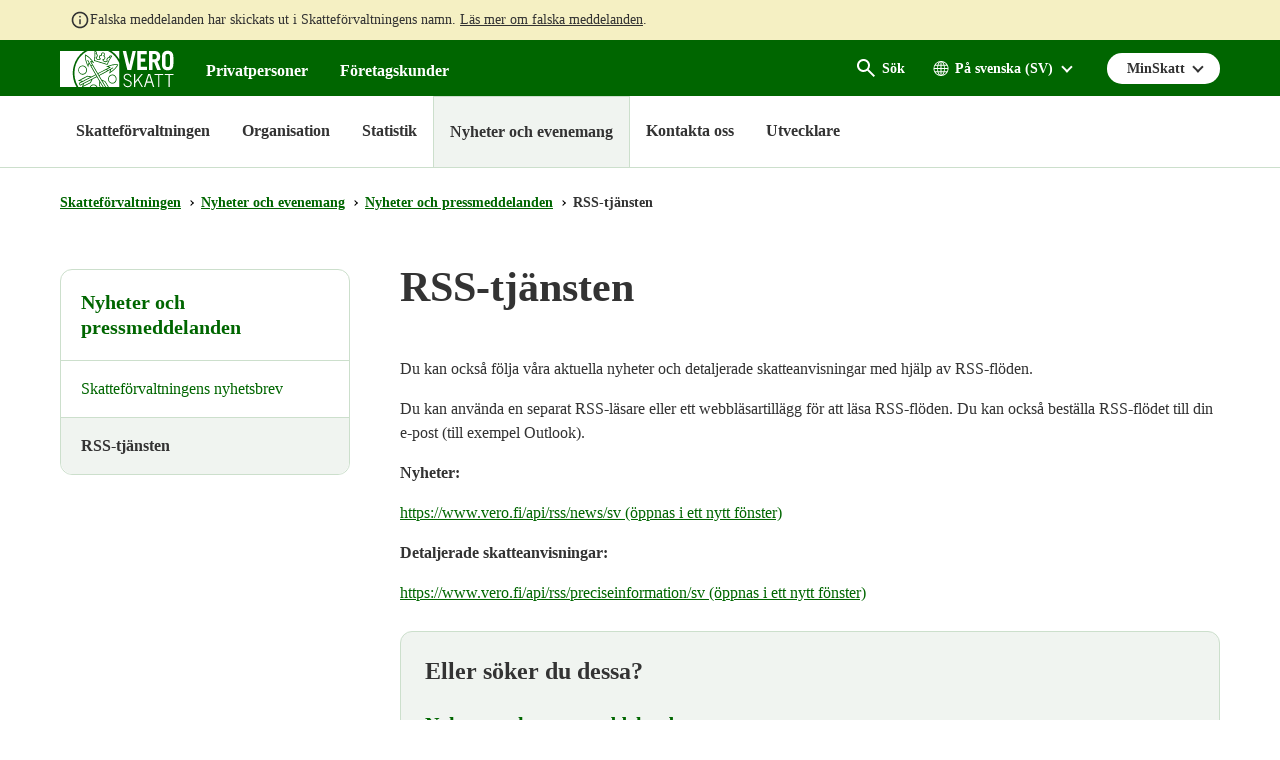

--- FILE ---
content_type: text/html; charset=utf-8
request_url: https://www.vero.fi/sv/skatteforvaltningen/nyhetsrummet/nyheter/rss-tj%C3%A4nsten/
body_size: 25544
content:
<!doctype html>

<html lang="sv">

<head>
    <meta charset="utf-8" />
    <meta http-equiv="X-UA-Compatible" content="IE=edge" />
    <meta name="viewport" content="width=device-width, initial-scale=1" />
    <meta name="msapplication-config" content="none" />
    <base href="https://www.vero.fi/sv/skatteforvaltningen/nyhetsrummet/nyheter/rss-tj%C3%A4nsten/" />
    <title>RSS-tj&#xE4;nsten - vero.fi</title>
    <meta name="pageID" content="59891" />
    <link rel="canonical" href="https://www.vero.fi/sv/skatteforvaltningen/nyhetsrummet/nyheter/rss-tj%C3%A4nsten/" />
    
    <link rel="shortcut icon" type="image/x-icon" href="/static/img/favicons/TaxFi/favicon.ico">

    <link rel="apple-touch-icon" sizes="180x180" href="/static/img/favicons/TaxFi/apple-touch-icon.png">
    <link rel="icon" type="image/png" sizes="32x32" href="/static/img/favicons/TaxFi/favicon-32x32.png">
    <link rel="icon" type="image/png" sizes="16x16" href="/static/img/favicons/TaxFi/favicon-16x16.png">
    <link rel="manifest" href="/static/img/favicons/TaxFi/site.webmanifest">
    <link rel="mask-icon" href="/static/img/favicons/TaxFi/safari-pinned-tab.svg" color="#006600">
    <meta name="msapplication-TileColor" content="#006600">
    <meta name="msapplication-config" content="/static/img/favicons/TaxFi/browserconfig.xml">
    <meta name="theme-color" content="#ffffff">

    
        <link rel="alternate" hreflang="en" href="/en/About-us/newsroom/news/rss-service/" />
        <link rel="alternate" hreflang="sv" href="/sv/skatteforvaltningen/nyhetsrummet/nyheter/rss-tj%C3%A4nsten/" />
        <link rel="alternate" hreflang="fi" href="/tietoa-verohallinnosta/uutishuone/uutiset/rss-palvelut/" />

    
    <meta property="og:title" content="RSS-tj&#xE4;nsten"/>
    <meta property="og:type" content="article"/>
    <meta property="og:image" content="https://www.vero.fi/contentassets/4d7ef5502131491da21a7915d78be9f1/nophoto_icon_504x504.png"/>
    <meta property="og:url" content="https://www.vero.fi/sv/skatteforvaltningen/nyhetsrummet/nyheter/rss-tj%C3%A4nsten/"/>
    <meta property="og:site_name" content="vero.fi"/>

    


    <link href="/static/dist/css/tax_fi.f5de9e37.css" rel="stylesheet">
    
    
    <script type="text/javascript">
        !(function (cfg) { function e() { cfg.onInit && cfg.onInit(i) } var S, u, D, t, n, i, C = window, x = document, w = C.location, I = "script", b = "ingestionendpoint", E = "disableExceptionTracking", A = "ai.device."; "instrumentationKey"[S = "toLowerCase"](), u = "crossOrigin", D = "POST", t = "appInsightsSDK", n = cfg.name || "appInsights", (cfg.name || C[t]) && (C[t] = n), i = C[n] || function (l) { var d = !1, g = !1, f = { initialize: !0, queue: [], sv: "7", version: 2, config: l }; function m(e, t) { var n = {}, i = "Browser"; function a(e) { e = "" + e; return 1 === e.length ? "0" + e : e } return n[A + "id"] = i[S](), n[A + "type"] = i, n["ai.operation.name"] = w && w.pathname || "_unknown_", n["ai.internal.sdkVersion"] = "javascript:snippet_" + (f.sv || f.version), { time: (i = new Date).getUTCFullYear() + "-" + a(1 + i.getUTCMonth()) + "-" + a(i.getUTCDate()) + "T" + a(i.getUTCHours()) + ":" + a(i.getUTCMinutes()) + ":" + a(i.getUTCSeconds()) + "." + (i.getUTCMilliseconds() / 1e3).toFixed(3).slice(2, 5) + "Z", iKey: e, name: "Microsoft.ApplicationInsights." + e.replace(/-/g, "") + "." + t, sampleRate: 100, tags: n, data: { baseData: { ver: 2 } }, ver: 4, seq: "1", aiDataContract: undefined } } var h = -1, v = 0, y = ["js.monitor.azure.com", "js.cdn.applicationinsights.io", "js.cdn.monitor.azure.com", "js0.cdn.applicationinsights.io", "js0.cdn.monitor.azure.com", "js2.cdn.applicationinsights.io", "js2.cdn.monitor.azure.com", "az416426.vo.msecnd.net"], k = l.url || cfg.src; if (k) { if ((n = navigator) && (~(n = (n.userAgent || "").toLowerCase()).indexOf("msie") || ~n.indexOf("trident/")) && ~k.indexOf("ai.3") && (k = k.replace(/(\/)(ai\.3\.)([^\d]*)$/, function (e, t, n) { return t + "ai.2" + n })), !1 !== cfg.cr) for (var e = 0; e < y.length; e++)if (0 < k.indexOf(y[e])) { h = e; break } var i = function (e) { var a, t, n, i, o, r, s, c, p, u; f.queue = [], g || (0 <= h && v + 1 < y.length ? (a = (h + v + 1) % y.length, T(k.replace(/^(.*\/\/)([\w\.]*)(\/.*)$/, function (e, t, n, i) { return t + y[a] + i })), v += 1) : (d = g = !0, o = k, c = (p = function () { var e, t = {}, n = l.connectionString; if (n) for (var i = n.split(";"), a = 0; a < i.length; a++) { var o = i[a].split("="); 2 === o.length && (t[o[0][S]()] = o[1]) } return t[b] || (e = (n = t.endpointsuffix) ? t.location : null, t[b] = "https://" + (e ? e + "." : "") + "dc." + (n || "services.visualstudio.com")), t }()).instrumentationkey || l.instrumentationKey || "", p = (p = p[b]) ? p + "/v2/track" : l.endpointUrl, (u = []).push((t = "SDK LOAD Failure: Failed to load Application Insights SDK script (See stack for details)", n = o, r = p, (s = (i = m(c, "Exception")).data).baseType = "ExceptionData", s.baseData.exceptions = [{ typeName: "SDKLoadFailed", message: t.replace(/\./g, "-"), hasFullStack: !1, stack: t + "\nSnippet failed to load [" + n + "] -- Telemetry is disabled\nHelp Link: https://go.microsoft.com/fwlink/?linkid=2128109\nHost: " + (w && w.pathname || "_unknown_") + "\nEndpoint: " + r, parsedStack: [] }], i)), u.push((s = o, t = p, (r = (n = m(c, "Message")).data).baseType = "MessageData", (i = r.baseData).message = 'AI (Internal): 99 message:"' + ("SDK LOAD Failure: Failed to load Application Insights SDK script (See stack for details) (" + s + ")").replace(/\"/g, "") + '"', i.properties = { endpoint: t }, n)), o = u, c = p, JSON && ((r = C.fetch) && !cfg.useXhr ? r(c, { method: D, body: JSON.stringify(o), mode: "cors" }) : XMLHttpRequest && ((s = new XMLHttpRequest).open(D, c), s.setRequestHeader("Content-type", "application/json"), s.send(JSON.stringify(o)))))) }, a = function (e, t) { g || setTimeout(function () { !t && f.core || i() }, 500), d = !1 }, T = function (e) { var n = x.createElement(I), e = (n.src = e, cfg[u]); return !e && "" !== e || "undefined" == n[u] || (n[u] = e), n.onload = a, n.onerror = i, n.onreadystatechange = function (e, t) { "loaded" !== n.readyState && "complete" !== n.readyState || a(0, t) }, cfg.ld && cfg.ld < 0 ? x.getElementsByTagName("head")[0].appendChild(n) : setTimeout(function () { x.getElementsByTagName(I)[0].parentNode.appendChild(n) }, cfg.ld || 0), n }; T(k) } try { f.cookie = x.cookie } catch (p) { } function t(e) { for (; e.length;)!function (t) { f[t] = function () { var e = arguments; d || f.queue.push(function () { f[t].apply(f, e) }) } }(e.pop()) } var r, s, n = "track", o = "TrackPage", c = "TrackEvent", n = (t([n + "Event", n + "PageView", n + "Exception", n + "Trace", n + "DependencyData", n + "Metric", n + "PageViewPerformance", "start" + o, "stop" + o, "start" + c, "stop" + c, "addTelemetryInitializer", "setAuthenticatedUserContext", "clearAuthenticatedUserContext", "flush"]), f.SeverityLevel = { Verbose: 0, Information: 1, Warning: 2, Error: 3, Critical: 4 }, (l.extensionConfig || {}).ApplicationInsightsAnalytics || {}); return !0 !== l[E] && !0 !== n[E] && (t(["_" + (r = "onerror")]), s = C[r], C[r] = function (e, t, n, i, a) { var o = s && s(e, t, n, i, a); return !0 !== o && f["_" + r]({ message: e, url: t, lineNumber: n, columnNumber: i, error: a, evt: C.event }), o }, l.autoExceptionInstrumented = !0), f }(cfg.cfg), (C[n] = i).queue && 0 === i.queue.length ? (i.queue.push(e), i.trackPageView({})) : e(); })({
                    src: "https://js.monitor.azure.com/scripts/b/ai.3.gbl.min.js",
                    crossOrigin: "anonymous",
                    cfg: {
                        connectionString: "InstrumentationKey=3d9e7c9f-9ff8-4128-9bcd-c17d29611726;IngestionEndpoint=https://westeurope-5.in.applicationinsights.azure.com/;LiveEndpoint=https://westeurope.livediagnostics.monitor.azure.com/",
                        disableCookiesUsage: true
                    }
        });
    </script>

    <script>
    window.jsErrors = [];
    window.onerror = function (errorMessage) { window.jsErrors[window.jsErrors.length] = errorMessage; };
</script>
    
    
    <script type="text/javascript">
        window.askemWA = {
            settings: {
                waApiKey: 's47aKZCsC8XzpMgMgNZfCm',
            }
        };
        var s = document.createElement('script');
        s.src = 'https://cdn.askem.com/plugin/askem.js';

        document.head.appendChild(s);
    </script>

        <link rel="stylesheet" type="text/css" href="https://customer.cludo.com/templates/3183/13517/dist/styles/cludo-search-results.css">
    <script src="/api/localizationeditor/localizationfile/sv?tag=20260120084525" defer></script>
    
</head>

<body class="hierarchicalcontentpage ">
    <div role="region">
        <div style="display: none" aria-hidden="true">
            <svg width="0" height="0" style="position:absolute"><symbol viewBox="0 0 32 32" id="icon-alert" xmlns="http://www.w3.org/2000/svg"><path d="M30.86 25.68 16.52.56a1.13 1.13 0 0 0-2 0L.15 25.68a1.08 1.08 0 0 0 0 1.09 1.13 1.13 0 0 0 1 .55h28.73a1.13 1.13 0 0 0 1-.55 1.08 1.08 0 0 0-.02-1.09zm-13.58-1.54h-3.56v-3.22h3.56zm0-5.63h-3.56V8.85h3.56z"/></symbol><symbol fill="none" viewBox="0 0 20 20" id="icon-alert-v2" xmlns="http://www.w3.org/2000/svg"><path d="M10.003 18.353c-.223 0-.434-.042-.636-.125a1.873 1.873 0 0 1-.552-.354l-6.687-6.688a1.872 1.872 0 0 1-.355-.552A1.645 1.645 0 0 1 1.648 10c0-.223.042-.438.125-.646.084-.208.202-.389.355-.542l6.687-6.687c.167-.167.35-.289.552-.365a1.862 1.862 0 0 1 1.281 0c.209.076.39.198.542.365l6.688 6.687c.166.153.288.334.364.542a1.861 1.861 0 0 1 0 1.281 1.561 1.561 0 0 1-.364.552l-6.688 6.688c-.153.152-.333.27-.542.354a1.724 1.724 0 0 1-.645.125Zm0-1.667L16.69 10 10.003 3.31 3.315 10l6.688 6.687Zm-.834-5.854h1.667v-5H9.169v5Zm.834 2.5c.236 0 .434-.08.593-.24.16-.16.24-.357.24-.593a.807.807 0 0 0-.24-.594.807.807 0 0 0-.593-.24.806.806 0 0 0-.594.24.807.807 0 0 0-.24.594c0 .236.08.434.24.593.16.16.357.24.594.24Z" fill="currentColor"/></symbol><symbol viewBox="0 0 28.8 32" id="icon-arrow-down" xmlns="http://www.w3.org/2000/svg"><path data-name="arrow ic" d="M28.8 15.38h-8.4V0H8.34v15.38H0L14.4 32z"/></symbol><symbol viewBox="0 0 16 16" id="icon-arrow-down-v2" xmlns="http://www.w3.org/2000/svg"><path d="M7 0v12.175l-5.6-5.6L0 8l8 8 8-8-1.4-1.425-5.6 5.6V0H7Z"/></symbol><symbol viewBox="0 0 20 20" id="icon-arrow-forward" xmlns="http://www.w3.org/2000/svg"><g clip-path="url(#axa)"><path d="M9.999 3.333 8.824 4.508l4.65 4.658H3.332v1.667h10.142l-4.65 4.658 1.175 1.175L16.665 10 10 3.333Z"/></g><defs><clipPath id="axa"><path d="M0 0h20v20H0z"/></clipPath></defs></symbol><symbol viewBox="0 0 32 32" id="icon-arrow-up" xmlns="http://www.w3.org/2000/svg"><path d="M32 16.59h-8.06v14.65H8V16.59H0L16 .76z"/></symbol><symbol viewBox="0 0 32 32" id="icon-blog" xmlns="http://www.w3.org/2000/svg"><path d="m16.21 17-3.59 10.48a12 12 0 0 0 7.38-.19 1.12 1.12 0 0 1-.08-.16ZM4 16a12 12 0 0 0 6.75 10.77L5.06 11.11A11.93 11.93 0 0 0 4 16Z"/><path d="M24.08 15.4a6.31 6.31 0 0 0-1-3.3 5.59 5.59 0 0 1-1.18-2.81 2.07 2.07 0 0 1 2-2.12h.16A12 12 0 0 0 6 9.41h.77C8 9.41 10 9.26 10 9.26a.49.49 0 0 1 .08 1s-.65.08-1.37.12l4.35 13 2.62-7.86-1.87-5.11c-.64 0-1.26-.12-1.26-.12a.49.49 0 1 1 .08-1s2 .15 3.16.15 3.19-.15 3.19-.15a.49.49 0 1 1 .08 1s-.65.08-1.37.12L22 23.28l1.2-4a14.67 14.67 0 0 0 .88-3.88Z"/><path d="M16 0a16 16 0 1 0 16 16A16 16 0 0 0 16 0Zm0 29.33A13.33 13.33 0 1 1 29.33 16 13.33 13.33 0 0 1 16 29.33Z"/><path d="M26.51 10.25a9.19 9.19 0 0 1 .08 1.23 11.31 11.31 0 0 1-.89 4.29L22 26.35a12 12 0 0 0 4.49-16.09Z"/></symbol><symbol viewBox="0 0 32 32" id="icon-calendar" xmlns="http://www.w3.org/2000/svg"><path data-name="Kalenteri ic" d="M28.45 3.56h-1.6v3.55h-5.7V3.56h-10.3v3.55h-5.7V3.56h-1.6A3.56 3.56 0 0 0 0 7.11v21.33A3.56 3.56 0 0 0 3.55 32h24.9A3.56 3.56 0 0 0 32 28.44V7.11a3.56 3.56 0 0 0-3.55-3.55Zm0 24.89H3.55V14.22h24.9ZM9.25 0h-2.5v6h2.5Zm16 0h-2.5v6h2.5Z"/></symbol><symbol viewBox="0 0 32 23.9" id="icon-camera" xmlns="http://www.w3.org/2000/svg"><path d="M19.46 7.84a5 5 0 1 0 4.94 5.06v-.06a5 5 0 0 0-4.93-5ZM32 1.72h-6.74L23.58 0h-8.42l-1.69 1.72H0V23.9h32ZM4.54 7.86a1.53 1.53 0 1 1 1.51-1.54 1.51 1.51 0 0 1-1.5 1.53Zm14.92 12.37a7.39 7.39 0 1 1 7.3-7.49v.1a7.34 7.34 0 0 1-7.3 7.39Z"/></symbol><symbol viewBox="0 0 32 32" id="icon-chatbot" xmlns="http://www.w3.org/2000/svg"><g fill="#FFF" fill-rule="nonzero"><path d="M28.035 12.836c.467 1.54.698 3.142.685 4.752a16.83 16.83 0 0 1-.634 4.745 3.966 3.966 0 0 0 3.81-3.952v-1.588a3.967 3.967 0 0 0-3.86-3.957ZM22.37 8.003v-3.26a2.38 2.38 0 0 0-.793-4.625 2.381 2.381 0 0 0-.793 4.625v2.509c-1.53-.538-3.142-.8-4.762-.776a13.753 13.753 0 0 0-4.762.776v-2.51a2.38 2.38 0 1 0-1.588 0v3.261C6.486 9.865 4.91 13.296 4.91 17.588c0 5.272 1.295 9.06 6.35 10.476v3.015a.792.792 0 0 0 1.183.692l5.707-3.207c6.427-.751 8.982-5.046 8.982-10.976 0-4.292-1.575-7.723-4.762-9.585Zm-10.317 5.219c1.38 0 2.381.835 2.381 1.983v.002a.793.793 0 1 1-1.586 0c0-.548-1.588-.548-1.588 0a.794.794 0 0 1-1.588 0c0-1.15 1.002-1.985 2.381-1.985Zm9.88 9.043a13.437 13.437 0 0 1-5.911 1.284 13.429 13.429 0 0 1-5.911-1.284.794.794 0 0 1 .71-1.42c2.966 1.482 7.436 1.482 10.4 0a.794.794 0 1 1 .71 1.42h.002ZM21.577 16a.794.794 0 0 1-.793-.793c0-.548-1.588-.548-1.588 0a.794.794 0 0 1-1.588 0c0-1.149 1.002-1.984 2.381-1.984 1.38 0 2.381.835 2.381 1.984a.794.794 0 0 1-.793.793ZM.148 16.793v1.588a3.966 3.966 0 0 0 3.81 3.952 16.886 16.886 0 0 1-.634-4.745c-.013-1.61.217-3.212.684-4.752a3.968 3.968 0 0 0-3.86 3.957Z"/></g></symbol><symbol fill="none" viewBox="0 0 25 24" id="icon-check-mark" xmlns="http://www.w3.org/2000/svg"><path d="m10.052 18-5.7-5.7 1.425-1.425 4.275 4.275 9.175-9.175L20.652 7.4 10.052 18Z" fill="#fff"/></symbol><symbol viewBox="0 0 32 32" id="icon-chevron-down" xmlns="http://www.w3.org/2000/svg"><path d="M4.11.8A2.22 2.22 0 0 0 1 .51a2.17 2.17 0 0 0-.28.28 3.2 3.2 0 0 0 0 4l13.57 15.73a2.22 2.22 0 0 0 3.13.28 2.17 2.17 0 0 0 .28-.28L31.3 4.8a3.2 3.2 0 0 0 0-4 2.22 2.22 0 0 0-3.13-.28 2.17 2.17 0 0 0-.28.28L16 13.59z"/></symbol><symbol viewBox="0 0 32 32" id="icon-clock" xmlns="http://www.w3.org/2000/svg"><path class="aecls-1" d="M16 0a16 16 0 1 0 16 16A16 16 0 0 0 16 0Zm8 18.67h-9.33V8h2.66v8H24Z" data-name="icon avoinna"/></symbol><symbol viewBox="0 0 32 32" id="icon-close" xmlns="http://www.w3.org/2000/svg"><path d="M30.8 25.7 21.4 16l9.4-9.7c1.6-1.5 1.6-3.8 0-5.2-1.6-1.4-4.2-1.4-5.8 0l-9 9.3-9-9.3C5.4-.3 2.8-.3 1.2 1.1c-1.6 1.5-1.6 3.8 0 5.2l9.4 9.7-9.4 9.7c-1.6 1.5-1.6 3.8 0 5.2 1.6 1.4 4.2 1.4 5.8 0l9-9.3 9 9.3c1.6 1.4 4.2 1.4 5.8 0 1.6-1.4 1.6-3.8 0-5.2z"/></symbol><symbol viewBox="0 0 24 24" id="icon-close-v2" xmlns="http://www.w3.org/2000/svg"><path d="M19 6.41 17.59 5 12 10.59 6.41 5 5 6.41 10.59 12 5 17.59 6.41 19 12 13.41 17.59 19 19 17.59 13.41 12 19 6.41Z"/>/&gt;</symbol><symbol viewBox="0 0 32 38" id="icon-document" xmlns="http://www.w3.org/2000/svg"><path data-name="icon asiakirjat" d="M0 38h32V0H0ZM4 8h10V6H4Zm0 4h14v-2H4Zm0 4h12v-2H4Zm0 4h24v-2H4Zm0 4h24v-2H4Zm0 4h24v-2H4Zm0 4h24v-2H4Z" style="fill:currentColor;fill-rule:evenodd"/></symbol><symbol viewBox="0 0 20 20" id="icon-earth" xmlns="http://www.w3.org/2000/svg"><path d="M10 3a7.506 7.506 0 0 0-7.5 7.5c0 4.063 3.243 7.377 7.279 7.493.072.008.147.007.221.007.074 0 .149 0 .221-.007 4.036-.116 7.279-3.43 7.279-7.493C17.5 6.363 14.137 3 10 3Zm-.429.937v2.92H7.516c.13-.426.28-.824.448-1.172C8.431 4.723 9 4.136 9.572 3.937Zm.858 0c.571.2 1.14.787 1.607 1.748.168.348.318.747.448 1.172H10.43v-2.92Zm-2.565.275a6.002 6.002 0 0 0-.676 1.098c-.225.463-.42.987-.576 1.547h-2.17a6.652 6.652 0 0 1 3.422-2.645Zm4.272 0a6.65 6.65 0 0 1 3.422 2.645h-2.17a9.342 9.342 0 0 0-.575-1.547 6 6 0 0 0-.677-1.098ZM3.973 7.714h2.438a14.089 14.089 0 0 0-.255 2.357H3.371a6.605 6.605 0 0 1 .602-2.357Zm3.315 0h2.283v2.357H7.013c.026-.836.118-1.633.275-2.357Zm3.14 0h2.284c.157.724.249 1.52.275 2.357h-2.558V7.714Zm3.161 0h2.438c.335.725.55 1.519.602 2.357h-2.785a14.103 14.103 0 0 0-.255-2.357ZM3.371 10.928h2.785c.023.828.108 1.623.255 2.358H3.967a6.612 6.612 0 0 1-.596-2.357Zm3.643 0h2.558v2.358H7.288a13.029 13.029 0 0 1-.274-2.357Zm3.415 0h2.558a13.02 13.02 0 0 1-.275 2.358H10.43v-2.357Zm3.415 0h2.785a6.608 6.608 0 0 1-.596 2.358H13.59c.147-.735.231-1.53.255-2.357Zm-9.402 3.215h2.17c.156.56.35 1.076.575 1.54.2.413.428.788.684 1.112a6.656 6.656 0 0 1-3.429-2.652Zm3.074 0H9.57v2.926c-.571-.2-1.14-.8-1.607-1.761a8.214 8.214 0 0 1-.448-1.165Zm2.913 0h2.055c-.13.425-.28.817-.448 1.165-.466.962-1.036 1.56-1.607 1.761v-2.926Zm2.96 0h2.169a6.657 6.657 0 0 1-3.428 2.652 6.08 6.08 0 0 0 .683-1.112c.224-.464.419-.98.575-1.54Z"/></symbol><symbol id="icon-ec-article" viewBox="0 0 24.39 32" xmlns="http://www.w3.org/2000/svg"><defs><style>.agcls-1{fill:#ea2387}</style></defs><g id="agArtikkeli"><path class="agcls-1" d="M24.39 8.3v-.06a.14.14 0 0 0 0-.06.14.14 0 0 0 0-.06V8L16.55.21H.76A.77.77 0 0 0 0 .75v30.49a.76.76 0 0 0 .76.76h22.87a.76.76 0 0 0 .76-.76V8.3Zm-7.62-5.71 5 5h-5ZM1.52 30.48v-29h13.72v6.89a.77.77 0 0 0 .76.77h6.86v21.34Z"/><path class="agcls-1" d="M6.48 11h5.71a.76.76 0 1 0 0-1.52H6.48a.76.76 0 1 0 0 1.52ZM17.91 17.14H6.48a.76.76 0 1 0 0 1.52h11.43a.76.76 0 0 0 0-1.52ZM17.91 13.33H6.48a.76.76 0 0 0 0 1.52h11.43a.76.76 0 0 0 0-1.52ZM17.91 21H6.48a.76.76 0 0 0 0 1.52h11.43a.76.76 0 0 0 0-1.52Z"/></g></symbol><symbol id="icon-efile" viewBox="0 0 49.23 32" xmlns="http://www.w3.org/2000/svg"><defs><style>.ahcls-1{fill:#f93}</style></defs><g id="ahLayer_2" data-name="Layer 2"><g id="ahLayer_1-2" data-name="Layer 1-2"><path class="ahcls-1" d="M0 29.54h49.23V32H0zM2.46 0v27.08h44.31V0Zm28.65 14.9h-8.59a3.15 3.15 0 0 0 1 1.83 3 3 0 0 0 2 .66A3.85 3.85 0 0 0 28.75 16l2 2.34a5.55 5.55 0 0 1-2.29 1.77 7.59 7.59 0 0 1-3.18.66 7.11 7.11 0 0 1-5.17-1.9 6.54 6.54 0 0 1-2-5v-.36a8.5 8.5 0 0 1 .78-3.75 5.69 5.69 0 0 1 2.31-2.52 6.82 6.82 0 0 1 3.59-.89 6 6 0 0 1 4.61 1.81 7.11 7.11 0 0 1 1.69 5.06Z"/><path class="ahcls-1" d="M24.77 9.68c-1.26 0-2 .84-2.25 2.51h4.38v-.33a2.16 2.16 0 0 0-.55-1.61 2.08 2.08 0 0 0-1.58-.57Z"/></g></g></symbol><symbol viewBox="0 0 32 24" id="icon-envelope" xmlns="http://www.w3.org/2000/svg"><path data-name="icon postiosoite" class="aicls-1" d="M16 13 0 0h32Zm-7.23-2.48L0 3.42v16.66Zm14.46 0L32 20.08V3.42Zm-2.07 1.68L16 16.38l-5.16-4.18L0 24h32L21.16 12.2Z"/></symbol><symbol viewBox="0 0 36.5 32" id="icon-error" xmlns="http://www.w3.org/2000/svg"><path d="M36.31 29.82 19.5.73a1.44 1.44 0 0 0-2.5 0L.2 29.82A1.45 1.45 0 0 0 1.45 32H35a1.46 1.46 0 0 0 1.31-2.18ZM20.08 26.7a.73.73 0 0 1-.73.73h-2.2a.73.73 0 0 1-.73-.73v-2.2a.73.73 0 0 1 .73-.73h2.2a.73.73 0 0 1 .73.73Zm0-5.49a.73.73 0 0 1-.73.73h-2.2a.73.73 0 0 1-.73-.73V9.88a.73.73 0 0 1 .73-.73h2.2a.73.73 0 0 1 .73.73Z"/></symbol><symbol viewBox="0 0 32 32" id="icon-facebook" xmlns="http://www.w3.org/2000/svg"><path data-name="Facebook ic" d="M16 0a16 16 0 1 0 16 16A16 16 0 0 0 16 0zm3.79 11.05h-2.4a.81.81 0 0 0-.61.88v1.74h3v2.47h-3v7.44h-2.84v-7.44h-2.58v-2.47h2.58v-1.46a3.57 3.57 0 0 1 3.35-3.79h2.5z"/></symbol><symbol viewBox="0 0 32 29.33" id="icon-fax" xmlns="http://www.w3.org/2000/svg"><path class="ajcls-1" d="m20 16.35-1.24.66c-3.34 1.65-9-9-5.79-10.85l1.24-.67L16 8.76l-1.24.66c-1 .57 1.3 4.84 2.31 4.32l1.23-.66Zm12-3v16H0v-16h5.33V0H19.1c2 0 7.57 6.47 7.57 8v5.3Zm-8-4.53c0-1.79-3-2-4.33-1.64.6-1.08.4-4.5-1.45-4.5H8V20h16Z" data-name="icon fax"/></symbol><symbol fill="none" viewBox="0 0 18 13" id="icon-filter" xmlns="http://www.w3.org/2000/svg"><path d="M3.625 12.834.667 9.875 1.834 8.71l1.77 1.77 3.542-3.541 1.167 1.187-4.688 4.709Zm0-6.667L.667 3.209l1.167-1.167 1.77 1.77L7.146.272l1.167 1.188-4.688 4.708Zm6.209 5V9.5h7.5v1.667h-7.5Zm0-6.667V2.833h7.5V4.5h-7.5Z" fill="#fff"/></symbol><symbol viewBox="0 0 72 85.5" id="icon-forms" xmlns="http://www.w3.org/2000/svg"><g data-name="Layer 2"><path d="M0 0v85.5h72V0Zm63 72H9v-4.5h54Zm0-9H9v-4.5h54Zm0-9H9v-4.5h54Zm0-9H9v-4.5h54Zm-27-9H9v-4.5h27Zm4.5-9H9v-4.5h31.5Zm-9-9H9v-4.5h22.5Z" data-name="Layer 1"/></g></symbol><symbol viewBox="0 0 32 32" style="enable-background:new 0 0 32 32" xml:space="preserve" id="icon-home" xmlns="http://www.w3.org/2000/svg"><path d="M31.6 16.5 17.3 2.6c-.7-.7-1.9-.7-2.6-.1l-.1.1L.4 16.5c-.7.7-.4 1.4.6 1.4h3v10.7c0 .7 0 1.4 1.5 1.4h6.9V19.2h7.2V30h7.3c1.1 0 1.1-.6 1.1-1.4V17.9h3c1 0 1.3-.7.6-1.4z"/></symbol><symbol viewBox="0 0 32 32" id="icon-info" xmlns="http://www.w3.org/2000/svg"><path d="M16 0a16 16 0 1 0 16 16A16 16 0 0 0 16 0Zm1.8 24.28a.72.72 0 0 1-.72.72h-2.16a.72.72 0 0 1-.72-.72V13.12a.72.72 0 0 1 .72-.72h2.16a.72.72 0 0 1 .72.72Zm0-14.4a.72.72 0 0 1-.72.72h-2.16a.72.72 0 0 1-.72-.72V7.72a.72.72 0 0 1 .72-.72h2.16a.72.72 0 0 1 .72.72Z"/></symbol><symbol fill="none" viewBox="0 0 24 24" id="icon-info-green" xmlns="http://www.w3.org/2000/svg"><path d="M11 17h2v-6h-2v6Zm1-8c.283 0 .52-.096.713-.287A.967.967 0 0 0 13 8a.967.967 0 0 0-.287-.713A.968.968 0 0 0 12 7a.968.968 0 0 0-.713.287A.967.967 0 0 0 11 8c0 .283.096.52.287.713.192.191.43.287.713.287Zm0 13a9.738 9.738 0 0 1-3.9-.788 10.099 10.099 0 0 1-3.175-2.137c-.9-.9-1.612-1.958-2.137-3.175A9.738 9.738 0 0 1 2 12c0-1.383.263-2.683.788-3.9a10.099 10.099 0 0 1 2.137-3.175c.9-.9 1.958-1.612 3.175-2.137A9.738 9.738 0 0 1 12 2c1.383 0 2.683.263 3.9.788a10.098 10.098 0 0 1 3.175 2.137c.9.9 1.613 1.958 2.137 3.175A9.738 9.738 0 0 1 22 12a9.738 9.738 0 0 1-.788 3.9 10.098 10.098 0 0 1-2.137 3.175c-.9.9-1.958 1.613-3.175 2.137A9.738 9.738 0 0 1 12 22Zm0-2c2.233 0 4.125-.775 5.675-2.325C19.225 16.125 20 14.233 20 12c0-2.233-.775-4.125-2.325-5.675C16.125 4.775 14.233 4 12 4c-2.233 0-4.125.775-5.675 2.325C4.775 7.875 4 9.767 4 12c0 2.233.775 4.125 2.325 5.675C7.875 19.225 9.767 20 12 20Z" fill="#060"/></symbol><symbol fill="none" viewBox="0 0 20 20" id="icon-info-medium" xmlns="http://www.w3.org/2000/svg"><path d="M.832 17.5 9.999 1.665l9.166 15.833H.832Zm2.875-1.667H16.29L10 4.999 3.707 15.833Zm6.292-.834c.236 0 .434-.08.593-.24.16-.159.24-.357.24-.593a.806.806 0 0 0-.24-.594.806.806 0 0 0-.593-.24.806.806 0 0 0-.594.24.806.806 0 0 0-.24.594c0 .236.08.434.24.594.16.16.358.24.594.24Zm-.834-2.5h1.667V8.333H9.165v4.166Z" fill="currentColor"/></symbol><symbol fill="none" viewBox="0 0 20 20" id="icon-info-v2" xmlns="http://www.w3.org/2000/svg"><path d="M9.168 14.166h1.667v-5H9.168v5Zm.833-6.667c.236 0 .434-.08.594-.24.16-.159.24-.357.24-.593a.806.806 0 0 0-.24-.594.807.807 0 0 0-.594-.24.806.806 0 0 0-.593.24.806.806 0 0 0-.24.594c0 .236.08.434.24.594.16.16.357.24.593.24Zm0 10.834a8.115 8.115 0 0 1-3.25-.657 8.415 8.415 0 0 1-2.646-1.78 8.416 8.416 0 0 1-1.78-2.647A8.114 8.114 0 0 1 1.667 10c0-1.152.219-2.236.656-3.25a8.415 8.415 0 0 1 1.781-2.645 8.415 8.415 0 0 1 2.646-1.782 8.115 8.115 0 0 1 3.25-.656c1.153 0 2.236.219 3.25.656a8.415 8.415 0 0 1 2.646 1.782 8.416 8.416 0 0 1 1.781 2.645 8.115 8.115 0 0 1 .657 3.25 8.114 8.114 0 0 1-.657 3.25 8.416 8.416 0 0 1-1.78 2.646 8.415 8.415 0 0 1-2.647 1.781 8.115 8.115 0 0 1-3.25.657Zm0-1.667c1.861 0 3.438-.646 4.73-1.938 1.291-1.291 1.937-2.867 1.937-4.729 0-1.86-.646-3.437-1.938-4.729-1.291-1.291-2.868-1.937-4.729-1.937-1.86 0-3.437.646-4.729 1.937C3.98 6.562 3.335 8.138 3.335 10c0 1.86.645 3.437 1.937 4.729 1.292 1.291 2.868 1.937 4.73 1.937Z" fill="#333"/></symbol><symbol viewBox="0 0 32 32" id="icon-instagram" xmlns="http://www.w3.org/2000/svg"><ellipse cx="16.02" cy="15.96" rx="3.61" ry="3.5"/><path d="M20.36 8.89h1.94a.81.81 0 0 1 .81.8v1.93a.81.81 0 0 1-.81.81h-1.94a.81.81 0 0 1-.81-.81V9.7a.81.81 0 0 1 .81-.81zm.97 7.35a5.52 5.52 0 1 1-10.81-1.57H8.89v7.73a.72.72 0 0 0 .72.72H22a.72.72 0 0 0 .72-.72v-7.73H21.1a5.48 5.48 0 0 1 .23 1.57z"/><path d="M16 0a16 16 0 1 0 16 16A16 16 0 0 0 16 0zm7 24.89H9.42a2.32 2.32 0 0 1-2.31-2.31V9.42a2.32 2.32 0 0 1 2.31-2.31H23a2.32 2.32 0 0 1 2.31 2.31v13.16A2.32 2.32 0 0 1 23 24.89z"/></symbol><symbol viewBox="0 0 16.75 31.91" id="icon-instructions" xmlns="http://www.w3.org/2000/svg"><path d="m15.39 5.59-4.56.49a2.81 2.81 0 0 0-.72-1.88 2.5 2.5 0 0 0-1.82-.65 2.51 2.51 0 0 0-1.64.47 1.4 1.4 0 0 0-.57 1.08 2.22 2.22 0 0 0 .76 1.56 34.65 34.65 0 0 0 3.41 2.35 42.58 42.58 0 0 1 3.82 2.66 8.26 8.26 0 0 1 2.06 2.4 5.52 5.52 0 0 1 .63 2.63 5.63 5.63 0 0 1-.76 2.85 7.54 7.54 0 0 1-2.27 2.4 6.49 6.49 0 0 1 1.52 2 5.15 5.15 0 0 1 .49 2.23 5.32 5.32 0 0 1-1.84 4.07 7.69 7.69 0 0 1-5.3 1.7 8.07 8.07 0 0 1-5.31-1.65A6.58 6.58 0 0 1 .9 25.88l4.55-.55a4 4 0 0 0 1.14 2.25 3 3 0 0 0 2.12.76 2.53 2.53 0 0 0 1.74-.57 1.82 1.82 0 0 0 .65-1.39 1.94 1.94 0 0 0-.62-1.4 43.48 43.48 0 0 0-4.42-3 19 19 0 0 1-4.94-4A6 6 0 0 1 0 14.38a6.3 6.3 0 0 1 .75-3 5.78 5.78 0 0 1 2.33-2.32 6.64 6.64 0 0 1-1.26-1.82 4.56 4.56 0 0 1-.42-1.9 4.88 4.88 0 0 1 1.75-3.79A7.2 7.2 0 0 1 8.07 0a7.79 7.79 0 0 1 5.12 1.55 6.1 6.1 0 0 1 2.2 4.04Zm-4.16 14.3a6 6 0 0 0 1.09-1.27 2.41 2.41 0 0 0 .35-1.17 2.09 2.09 0 0 0-.38-1.13 9.71 9.71 0 0 0-2.09-1.83L5.67 11.2a3.33 3.33 0 0 0-1 .95 2.23 2.23 0 0 0-.43 1.31c0 1.12.75 2.18 2.24 3.19Z"/></symbol><symbol viewBox="0 0 31.99 20.68" id="icon-letter" xmlns="http://www.w3.org/2000/svg"><path data-name="Sposti ic" d="m1.05 1.94 13.33 7.18a3.83 3.83 0 0 0 3.22 0l13.33-7.18c.87-.47 1.69-1.94.09-1.94H.99c-1.62 0-.8 1.47.06 1.94zm30.24 3.57-13.7 7.18a3.83 3.83 0 0 1-3.22 0L.68 5.5c-.69-.36-.69.06-.69.39v13.08a2.08 2.08 0 0 0 1.76 1.71h28.47a2.08 2.08 0 0 0 1.77-1.71V5.89c0-.33 0-.75-.69-.39z"/></symbol><symbol viewBox="0 0 32 32" id="icon-linkedin" xmlns="http://www.w3.org/2000/svg"><path data-name="Linkedin ic" d="M16 0a16 16 0 1 0 16 16A16 16 0 0 0 16 0zm-3.91 22.63H8.85V12.2h3.24zm-1.64-11.7a1.62 1.62 0 1 1 .13 0zm13.47 11.7h-3.24v-5.78c0-1.35-.47-2.26-1.64-2.26a1.79 1.79 0 0 0-1.67 1.22 2.36 2.36 0 0 0-.11.8v6H14v-7.1c0-1.3 0-2.39-.08-3.33h2.81l.15 1.45H17A3.74 3.74 0 0 1 20.18 12c2.13 0 3.73 1.43 3.73 4.5v6.16z"/></symbol><symbol viewBox="0 0 24 32" id="icon-lock" xmlns="http://www.w3.org/2000/svg"><path data-name="icon lock" d="M20 13.33V8A8 8 0 0 0 4 8v5.33H0V32h24V13.33Zm-13.33 0V8a5.33 5.33 0 1 1 10.66 0v5.33Z"/></symbol><symbol fill="none" viewBox="0 0 24 24" id="icon-lock-blue" xmlns="http://www.w3.org/2000/svg"><path d="M12.2 3C9.319 3 7.16 5.159 7.16 8.04v1.44h2.16V8.04c0-1.798 1.44-2.88 2.88-2.88s2.88 1.081 2.88 2.88v1.44h2.16V8.04C17.24 5.159 15.082 3 12.2 3Zm6.48 6.48H5.72c-.72 0-.72 0-.72.72v10.08c0 .72 0 .72.72.72h12.96c.72 0 .72 0 .72-.72V10.2c0-.72 0-.72-.72-.72Z" fill="#316094"/></symbol><symbol fill="none" viewBox="0 0 24 24" id="icon-lock-v2" xmlns="http://www.w3.org/2000/svg"><path d="M12.2 3C9.319 3 7.16 5.159 7.16 8.04v1.44h2.16V8.04c0-1.798 1.44-2.88 2.88-2.88s2.88 1.081 2.88 2.88v1.44h2.16V8.04C17.24 5.159 15.082 3 12.2 3Zm6.48 6.48H5.72c-.72 0-.72 0-.72.72v10.08c0 .72 0 .72.72.72h12.96c.72 0 .72 0 .72-.72V10.2c0-.72 0-.72-.72-.72Z" fill="#060"/></symbol><symbol fill="none" viewBox="0 0 25 24" id="icon-lock-white" xmlns="http://www.w3.org/2000/svg"><path d="M12.7 3C9.819 3 7.66 5.16 7.66 8.04v1.44h2.16V8.04c0-1.798 1.44-2.88 2.88-2.88s2.88 1.082 2.88 2.88v1.44h2.16V8.04C17.74 5.16 15.582 3 12.7 3Zm6.48 6.48H6.22c-.72 0-.72 0-.72.72v10.08c0 .72 0 .72.72.72h12.96c.72 0 .72 0 .72-.72V10.2c0-.72 0-.72-.72-.72Z" fill="#fff"/></symbol><symbol fill="none" viewBox="0 0 19 16" id="icon-menu" xmlns="http://www.w3.org/2000/svg"><path d="M.5 16v-2.667h18V16H.5Zm0-6.667V6.667h18v2.666H.5Zm0-6.666V0h18v2.667H.5Z" fill="#060"/></symbol><symbol fill="none" viewBox="0 0 32 29" id="icon-menu-blue" xmlns="http://www.w3.org/2000/svg"><path d="M0 28.444v-4.74h32v4.74H0Zm0-11.851v-4.741h32v4.74H0ZM0 4.74V0h32v4.74H0Z" fill="#316094"/></symbol><symbol fill="none" viewBox="0 0 32 28" id="icon-menu-close" xmlns="http://www.w3.org/2000/svg"><path d="M30 2.82 27.18 0 16 11.18 4.82 0 2 2.82 13.18 14 2 25.18 4.82 28 16 16.82 27.18 28 30 25.18 18.82 14 30 2.82Z" fill="#060"/></symbol><symbol fill="none" viewBox="0 0 32 28" id="icon-menu-close-blue" xmlns="http://www.w3.org/2000/svg"><path d="M30 2.82 27.18 0 16 11.18 4.82 0 2 2.82 13.18 14 2 25.18 4.82 28 16 16.82 27.18 28 30 25.18 18.82 14 30 2.82Z" fill="#316094"/></symbol><symbol fill="none" viewBox="0 0 16 10" id="icon-menu-mobile" xmlns="http://www.w3.org/2000/svg"><path d="M3.833 2.5V.833H15.5V2.5H3.833Zm0 3.333V4.168H15.5v1.667H3.833Zm0 3.334V7.5H15.5v1.667H3.833ZM1.333 2.5a.806.806 0 0 1-.593-.24.806.806 0 0 1-.24-.593c0-.236.08-.434.24-.594.16-.16.357-.24.593-.24s.434.08.594.24c.16.16.24.358.24.594s-.08.434-.24.594a.806.806 0 0 1-.594.24Zm0 3.333a.806.806 0 0 1-.593-.24A.806.806 0 0 1 .5 5c0-.236.08-.434.24-.594.16-.16.357-.24.593-.24s.434.08.594.24c.16.16.24.358.24.594s-.08.434-.24.594a.806.806 0 0 1-.594.24Zm0 3.334a.806.806 0 0 1-.593-.24.806.806 0 0 1-.24-.593c0-.237.08-.435.24-.594.16-.16.357-.24.593-.24s.434.08.594.24c.16.16.24.357.24.594 0 .236-.08.434-.24.593a.806.806 0 0 1-.594.24Z" fill="#fff"/></symbol><symbol fill="none" viewBox="0 0 26 26" id="icon-minus" xmlns="http://www.w3.org/2000/svg"><path d="M11.916 14.084h-6.5v-2.167h6.5V5.083v6.834h8.667v2.167h-6.5v6.832-6.832Z" fill="#333"/></symbol><symbol fill="none" viewBox="0 0 26 26" id="icon-minus-green" xmlns="http://www.w3.org/2000/svg"><path d="M11.916 14.084h-6.5v-2.167h6.5V5.083v6.834h8.667v2.167h-6.5v6.832-6.832Z" fill="#060"/></symbol><symbol viewBox="0 0 32 32" id="icon-outline-facebook" xmlns="http://www.w3.org/2000/svg"><path d="M19.2 0c-4.2.3-7.3 3.8-7 8v3.1H6.7v5.2h5.4V32h6V16.3h6.3v-5.2h-6.3V7.4c-.1-.9.5-1.7 1.3-1.9h5.1V0h-5.3z"/></symbol><symbol viewBox="0 0 32 32" id="icon-outline-linkedin" xmlns="http://www.w3.org/2000/svg"><path d="M1.1 9.2h6.6v21.2H1.1zm30.6 21.1V17.9c0-6.2-3.2-9.1-7.6-9.1-2.6-.1-5 1.2-6.5 3.3h-.2l-.3-2.9h-5.7c.2 1.9.2 4.1.2 6.8v14.4h6.6V18.1c0-.6.1-1.1.2-1.6.5-1.5 1.8-2.5 3.4-2.5 2.4 0 3.3 1.8 3.3 4.6v11.7h6.6zM4.6 0C2.8-.1 1.3 1.3 1.2 3.2s1.3 3.3 3.2 3.4h.3c1.7-.1 3.1-1.4 3.2-3.2C7.8 1.6 6.4.1 4.6 0z"/></symbol><symbol viewBox="0 0 32 32" id="icon-outline-twitter" xmlns="http://www.w3.org/2000/svg"><path d="M31 4.1c-1.2.7-2.6 1.3-4 1.5-1.2-1.3-2.9-2-4.6-2.1-3.5 0-6.4 2.8-6.4 6.3 0 .5 0 1 .2 1.4C11 11.1 6.2 8.7 3 4.7c-1.7 2.9-.8 6.6 2 8.5-1 0-2-.3-2.9-.8 0 3 2.1 5.6 5.1 6.2-.5.2-1.1.2-1.7.2H4.3c.8 2.6 3.2 4.4 5.9 4.4C8 25 5.3 26 2.4 26H.9c2.9 1.8 6.2 2.8 9.5 2.8 10 .1 18.2-8 18.3-18V10c1.3-1 2.4-2 3.2-3.3-1.2.5-2.4.8-3.7 1 1.4-.8 2.4-2.1 2.8-3.6z"/></symbol><symbol viewBox="0 0 21.33 32" id="icon-phone" xmlns="http://www.w3.org/2000/svg"><path class="aocls-1" d="m21.33 30.16-4.7-9.06-2.75 1.35c-3 1.45-9.06-10.43-6.14-12l2.77-1.37L5.86 0 3.05 1.39c-9.6 5 5.64 34.64 15.47 30.15Z" data-name="icon puhelinnumero"/></symbol><symbol viewBox="0 0 23.27 32" id="icon-pin" xmlns="http://www.w3.org/2000/svg"><path data-name="icon kayntiosoite" class="apcls-1" d="M11.64 6.05a5.19 5.19 0 1 1-5.17 5.19 5.18 5.18 0 0 1 5.17-5.19m0-6A11.66 11.66 0 0 0 0 11.68a9 9 0 0 0 1.73 5.62L11.64 32l9.91-14.7a9 9 0 0 0 1.73-5.62A11.66 11.66 0 0 0 11.64 0"/></symbol><symbol fill="none" viewBox="0 0 26 26" id="icon-plus" xmlns="http://www.w3.org/2000/svg"><path d="M11.916 14.084h-6.5v-2.167h6.5v-6.5h2.167v6.5h6.5v2.167h-6.5v6.5h-2.167v-6.5Z" fill="#333"/></symbol><symbol fill="none" viewBox="0 0 26 26" id="icon-plus-green" xmlns="http://www.w3.org/2000/svg"><path d="M11.916 14.084h-6.5v-2.167h6.5v-6.5h2.167v6.5h6.5v2.167h-6.5v6.5h-2.167v-6.5Z" fill="#060"/></symbol><symbol viewBox="0 0 32 32" id="icon-search" xmlns="http://www.w3.org/2000/svg"><path d="m31.3 27.1-7.7-7.7c1.2-2 1.8-4.2 1.8-6.5C25.3 5.8 19.6.1 12.5 0 5.6 0 0 5.6 0 12.5c.1 7.1 5.8 12.8 12.9 12.9 2.2 0 4.4-.6 6.3-1.7l7.7 7.7c.7.8 2 .8 2.7 0l1.9-1.9c.6-.7.6-1.7-.1-2.3l-.1-.1zM3.8 12.5c0-4.8 3.9-8.7 8.7-8.7 4.9.1 8.9 4.1 9.1 9 0 4.8-3.9 8.7-8.7 8.7-4.9-.1-8.9-4-9.1-9z"/></symbol><symbol viewBox="0 0 20 20" id="icon-search-v2" xmlns="http://www.w3.org/2000/svg"><path d="m16.333 17.5-5.25-5.25a5.08 5.08 0 0 1-3.167 1.083c-1.513 0-2.794-.524-3.843-1.573C3.024 10.712 2.5 9.43 2.5 7.917c0-1.514.524-2.795 1.573-3.844S6.403 2.5 7.917 2.5c1.514 0 2.795.524 3.843 1.573 1.049 1.049 1.573 2.33 1.573 3.844a5.08 5.08 0 0 1-1.083 3.166l5.25 5.25-1.167 1.167Zm-8.416-5.833c1.041 0 1.927-.365 2.656-1.094.73-.73 1.094-1.615 1.094-2.656 0-1.042-.365-1.927-1.094-2.657-.73-.729-1.615-1.093-2.656-1.093-1.042 0-1.927.364-2.657 1.093-.729.73-1.093 1.615-1.093 2.657 0 1.041.364 1.927 1.093 2.656.73.73 1.615 1.094 2.657 1.094Z"/></symbol><symbol viewBox="0 0 32 32" id="icon-snapchat" xmlns="http://www.w3.org/2000/svg"><path d="M16 0a16 16 0 1 0 16 16A16 16 0 0 0 16 0zm10.3 21.55c-.12.29-.68.7-2.62 1-.16 0-.22.23-.32.66 0 .16-.07.31-.12.48a.26.26 0 0 1-.28.21 2.43 2.43 0 0 1-.44-.05 5.78 5.78 0 0 0-1.17-.12 5.18 5.18 0 0 0-.84.07 4 4 0 0 0-1.6.82 4.52 4.52 0 0 1-2.77 1.09h-.26a4.52 4.52 0 0 1-2.77-1.09 4 4 0 0 0-1.6-.82 5.17 5.17 0 0 0-.82-.07 5.75 5.75 0 0 0-1.16.13 2.56 2.56 0 0 1-.44.06.28.28 0 0 1-.3-.22c0-.16-.08-.32-.12-.48-.09-.4-.15-.64-.32-.67-1.94-.3-2.5-.71-2.62-1a.37.37 0 0 1 0-.12.22.22 0 0 1 .18-.23c3-.49 4.32-3.56 4.38-3.67a1.14 1.14 0 0 0 .11-1c-.2-.48-.89-.69-1.33-.84l-.29-.1c-.89-.35-1-.71-.92-.89a.83.83 0 0 1 .83-.52.57.57 0 0 1 .24 0 2.57 2.57 0 0 0 1.06.28.89.89 0 0 0 .64-.2v-.63a10.4 10.4 0 0 1 .25-4.16 5.4 5.4 0 0 1 5-3.24h.42a5.4 5.4 0 0 1 5 3.24 10.48 10.48 0 0 1 .25 4.16v.64a.85.85 0 0 0 .58.2 2.67 2.67 0 0 0 1-.28.76.76 0 0 1 .31-.06 1 1 0 0 1 .36.07.66.66 0 0 1 .5.54c0 .2-.16.52-.93.82l-.29.1c-.44.14-1.11.35-1.33.84a1.14 1.14 0 0 0 .15 1c.05.13 1.39 3.18 4.38 3.67a.22.22 0 0 1 .18.23.36.36 0 0 1-.16.15z"/></symbol><symbol viewBox="0 0 32 32" id="icon-soundcloud" xmlns="http://www.w3.org/2000/svg"><path d="M16 0a16 16 0 1 0 16 16A16 16 0 0 0 16 0ZM6 19.45a2.78 2.78 0 0 1-.91-2.09A2.65 2.65 0 0 1 6 15.27Zm1.82.55a3.1 3.1 0 0 1-.91-.09v-5.18a3.8 3.8 0 0 1 .91-.09Zm1.82 0h-.91v-5.09L9 15a4.41 4.41 0 0 1 .64-1.36Zm1.81 0h-.9v-7.27a7.89 7.89 0 0 1 .9-.55Zm1.82 0h-.91v-8a1.56 1.56 0 0 1 .91 0Zm1.82 0h-.91v-7.73l.37.18a6.32 6.32 0 0 1 .54-.81Zm9.18 0H16v-9.18a4.24 4.24 0 0 1 2.55-.82 4.84 4.84 0 0 1 4.63 4.64 2.67 2.67 0 0 1 3.73 2.54A2.74 2.74 0 0 1 24.27 20Z"/></symbol><symbol viewBox="0 0 32 32" id="icon-sun" xmlns="http://www.w3.org/2000/svg"><path class="arcls-1" d="M5.43 17.33H0v-2.66h5.43a8.89 8.89 0 0 0 0 2.66Zm4-9.75-3.8-3.84-1.89 1.89 3.85 3.84a10.51 10.51 0 0 1 1.88-1.89Zm15 1.89 3.84-3.84-1.9-1.89-3.84 3.84a11.27 11.27 0 0 1 1.89 1.89ZM16 5.33a9.68 9.68 0 0 1 1.33.1V0h-2.66v5.43a9.68 9.68 0 0 1 1.33-.1Zm0 21.34a9.68 9.68 0 0 1-1.33-.1V32h2.66v-5.43a9.68 9.68 0 0 1-1.33.1Zm10.57-12a8.89 8.89 0 0 1 0 2.66H32v-2.66Zm-4 9.75 3.84 3.84 1.89-1.89-3.84-3.84a10.9 10.9 0 0 1-1.93 1.89ZM7.58 22.53l-3.84 3.84 1.89 1.88 3.84-3.84a10.85 10.85 0 0 1-1.89-1.88ZM16 8a8 8 0 1 0 8 8 8 8 0 0 0-8-8Z" data-name="icon avoinna-kesalla"/></symbol><symbol fill="none" viewBox="0 0 24 24" id="icon-thumbsup" xmlns="http://www.w3.org/2000/svg"><path d="M18 21H8V8l7-7 1.25 1.25c.117.117.212.275.288.475.075.2.112.392.112.575v.35L15.55 8H21c.533 0 1 .2 1.4.6.4.4.6.867.6 1.4v2a2.04 2.04 0 0 1-.15.75l-3 7.05c-.15.333-.4.617-.75.85-.35.233-.717.35-1.1.35ZM6 8v13H2V8h4Z" fill="#fff"/></symbol><symbol fill="none" viewBox="0 0 24 24" id="icon-tiktok" xmlns="http://www.w3.org/2000/svg"><path fill-rule="evenodd" clip-rule="evenodd" d="M12 24c6.627 0 12-5.373 12-12S18.627 0 12 0 0 5.373 0 12s5.373 12 12 12Zm1.595-18.996c-.43 0-.86.001-1.292.008-.01 1.484-.01 2.967-.01 4.453a986.985 986.985 0 0 1-.001 3.33c0 .749.001 1.497-.04 2.247-.006.209-.11.392-.212.57l-.024.042c-.335.546-.951.919-1.594.926-.97.086-1.877-.708-2.014-1.652l-.005-.14c-.009-.266-.018-.538.083-.786.144-.41.42-.771.785-1.007.499-.347 1.166-.399 1.737-.214 0-.364.007-.728.013-1.092.008-.488.016-.976.01-1.464-1.25-.234-2.585.16-3.538.991a4.314 4.314 0 0 0-1.486 2.855c-.012.281-.007.569.006.857.12 1.346.938 2.601 2.1 3.287a4.187 4.187 0 0 0 2.347.59c1.342-.022 2.648-.742 3.401-1.845a4.381 4.381 0 0 0 .778-2.269c.012-1.105.011-2.212.01-3.32l.001-1.715c.3.195.605.386.933.535.753.357 1.587.53 2.417.557V8.431c-.886-.1-1.796-.391-2.44-1.03-.645-.623-.961-1.52-1.007-2.401-.319.003-.638.003-.958.004Z" fill="#F93"/></symbol><symbol viewBox="0 0 32 32" id="icon-twitter" xmlns="http://www.w3.org/2000/svg"><circle transform="matrix(.22953 0 0 .22864 -85.622 -55.992)" cx="443" cy="314.667" r="69"/><path data-name="Twitter ic" d="M21.621 7.13h2.943l-6.431 7.493 7.566 10.196h-5.924l-4.64-6.184-5.309 6.184H6.88l6.88-8.014L6.501 7.13h6.075l4.194 5.653 4.851-5.653Zm-1.033 15.893h1.631L11.689 8.832H9.938l10.65 14.191Z" fill="#3f3f3f"/></symbol><symbol viewBox="0 0 27.73 32" id="icon-user" xmlns="http://www.w3.org/2000/svg"><path data-name="User ic" d="M13.87 17.64c4.05 0 7.34-3.95 7.34-8.82S20.13 0 13.87 0 6.53 3.95 6.53 8.82s3.29 8.82 7.34 8.82Zm13.85 13.11c-.14-8.49-1.26-10.9-9.83-12.44a6.07 6.07 0 0 1-8 0C1.41 19.82.22 22.21.06 30.47a1.87 1.87 0 0 1 0 .64V32h27.68v-.66a5.81 5.81 0 0 1-.02-.59Z"/></symbol><symbol fill="none" viewBox="0 0 11 16" id="icon-vector" xmlns="http://www.w3.org/2000/svg"><path fill-rule="evenodd" clip-rule="evenodd" d="M2.929 0 11 8 2.93 16 .64 13.728 6.424 8 .641 2.272 2.929 0Z" fill="#008A00"/></symbol><symbol fill="none" viewBox="0 0 11 16" id="icon-vector-blue" xmlns="http://www.w3.org/2000/svg"><path fill-rule="evenodd" clip-rule="evenodd" d="M2.929 0 11 8 2.93 16 .64 13.728 6.424 8 .641 2.272 2.929 0Z" fill="#316094"/></symbol><symbol id="icon-verobot" viewBox="0 0 31.84 30.64" xmlns="http://www.w3.org/2000/svg"><defs><style>.clcls-1{fill:#fff}</style></defs><g id="clverobot-32-nega"><g id="clavatar_vero_robot" data-name="avatar vero robot"><g id="clLayer-1"><g id="clsvg_1" data-name="svg 1"><g id="clsvg_18" data-name="svg 18"><path id="clCombined-Shape" class="clcls-1" d="M32 9.86a16.32 16.32 0 0 1-3.7 7.46c-.73.87-1.51 1.73-2.26 2.54a26 26 0 0 0 .08-3.41l-.64.61a5.17 5.17 0 0 0-.26-.69c.72-.71 1.45-1.41 2.19-2.11.15-.16.3-.32.49-.5a3.23 3.23 0 0 1 .7.24c-.34.33-.67.66-1 1s-.59.56-.9.85a16.23 16.23 0 0 1 .09 2.15c.41-.47.82-.95 1.23-1.46a16.7 16.7 0 0 0 3.05-5.88 14.46 14.46 0 0 0-4.32 1.52 24 24 0 0 0-2.83 1.77 4.35 4.35 0 0 1 2.07.34l-.6.53-.69.63-.36-.58.22-.2h-.38a11.14 11.14 0 0 0-.87-1.06 25 25 0 0 1 3.25-2.08A14.14 14.14 0 0 1 32 9.86ZM.11 9.9a13 13 0 0 1 1.77.27 15.52 15.52 0 0 1 4.69 1.95 3.42 3.42 0 0 0 .47.26c.56.37 1.11.76 1.65 1.15a9.5 9.5 0 0 0-.89 1.1h-.3l.18.14c-.13.2-.25.4-.37.61l-.62-.55-.59-.54a3.41 3.41 0 0 1 1-.33h.38a3.45 3.45 0 0 1 .64 0c-.26-.2-.55-.39-.8-.6a1.81 1.81 0 0 1-.48-.29 17.44 17.44 0 0 0-4.74-2.13c-.38-.09-.76-.18-1.13-.23a15.82 15.82 0 0 0 2.53 5.06A26.61 26.61 0 0 0 5.29 18a16.82 16.82 0 0 1 .08-2.15c-.61-.61-1.25-1.21-1.86-1.83a4.56 4.56 0 0 1 .71-.24c.89.86 1.75 1.71 2.62 2.54a7.07 7.07 0 0 0-.27.69L6 16.49a20.45 20.45 0 0 0 0 2.82v.5c-.66-.72-1.36-1.47-2-2.26A15.91 15.91 0 0 1 .11 9.9Z" transform="translate(-.11 -.03)"/></g></g><g id="clsvg_5" data-name="svg 5"><path id="clsvg_7" data-name="svg 7" class="clcls-1" d="M23.13 1.25a29.62 29.62 0 0 0-1.56 7.09H10.42a29.13 29.13 0 0 0-1.55-7.07 1 1 0 0 1 .94 1 2.05 2.05 0 0 1-.22.66c.78.22 1.72.66 1.71 1.63a1.77 1.77 0 0 1-.87 1.37 2.74 2.74 0 0 0 2.46 1.45 2.52 2.52 0 0 0 1.7-.56 4.82 4.82 0 0 0 .9-1A3.33 3.33 0 0 1 14.06 5a1 1 0 0 1-.18-.62v-.07c.06-.96 1.12-1.31 1.8-1.5-.31-.32-.68-.58-.68-1.11a1 1 0 0 1 1-1 1 1 0 0 1 1 1c0 .48-.34.77-.69 1.09.69.21 1.84.55 1.84 1.48 0 .75-.72 1.11-1.33 1.32a.69.69 0 0 1-.26.11 3.43 3.43 0 0 0 .48.65 2.55 2.55 0 0 0 2.07 1 3 3 0 0 0 2.52-1.48 1.68 1.68 0 0 1-.92-1.37c0-1 .9-1.38 1.69-1.61a1.67 1.67 0 0 1-.2-.69.93.93 0 0 1 .92-.94M24 .81a2.18 2.18 0 0 0-.88-.2 1.61 1.61 0 0 0-1.59 1.58v.25A2.41 2.41 0 0 0 20 4.49 2.13 2.13 0 0 0 20.73 6a2.13 2.13 0 0 1-1.61.73A2.2 2.2 0 0 1 17.55 6a2 2 0 0 0 1.24-1.74 2 2 0 0 0-1.33-1.78 1.83 1.83 0 0 0 .21-.8A1.7 1.7 0 0 0 16 0a1.92 1.92 0 0 0-.74.17 1.69 1.69 0 0 0-.91 1.5 1.33 1.33 0 0 0 .2.8 2.46 2.46 0 0 0-1 .76 1.65 1.65 0 0 0-.37 1A2.08 2.08 0 0 0 14.37 6a.13.13 0 0 1 .08 0s0 0-.06 0a2.18 2.18 0 0 1-1.5.62A2.08 2.08 0 0 1 11.31 6 2.26 2.26 0 0 0 12 4.51a2.37 2.37 0 0 0-1.53-2.06.41.41 0 0 0 0-.22A1.59 1.59 0 0 0 9.33.69l-1.27.36A27.11 27.11 0 0 1 9.87 9H22.15A28.53 28.53 0 0 1 24 .81" transform="translate(-.11 -.03)"/></g><g id="clsvg_8" data-name="svg 8"><path id="clsvg_10" data-name="svg 10" class="clcls-1" d="M8.89 1.25a29.62 29.62 0 0 1 1.56 7.09H21.58a29.13 29.13 0 0 1 1.59-7.07 1 1 0 0 0-.94 1 2.05 2.05 0 0 0 .22.66c-.78.22-1.72.66-1.71 1.63a1.77 1.77 0 0 0 .87 1.37 2.74 2.74 0 0 1-2.46 1.45 2.52 2.52 0 0 1-1.7-.56 4.52 4.52 0 0 1-.89-1 3.35 3.35 0 0 0 1.44-.9 1 1 0 0 0 .18-.62v-.07C18.08 3.35 17 3 16.34 2.81c.31-.32.69-.58.69-1.11a1.08 1.08 0 0 0-.46-.84A1.11 1.11 0 0 0 16 .7a1 1 0 0 0-1 1c0 .48.34.77.69 1.09-.69.21-1.83.55-1.84 1.48 0 .75.72 1.11 1.33 1.32a.73.73 0 0 0 .27.11 3.93 3.93 0 0 1-.49.65 2.55 2.55 0 0 1-2.07 1 2.94 2.94 0 0 1-2.51-1.48 1.73 1.73 0 0 0 .92-1.37c0-1-.91-1.38-1.7-1.61a1.67 1.67 0 0 0 .2-.69.93.93 0 0 0-.92-.94M8 .81a2.18 2.18 0 0 1 .88-.2 1.61 1.61 0 0 1 1.59 1.58v.25A2.38 2.38 0 0 1 12 4.49 2.12 2.12 0 0 1 11.29 6a2.11 2.11 0 0 0 1.61.73A2.22 2.22 0 0 0 14.47 6a2.06 2.06 0 0 1-1.25-1.74 2.06 2.06 0 0 1 1.34-1.78 1.84 1.84 0 0 1-.22-.8A1.71 1.71 0 0 1 16 0a1.82 1.82 0 0 1 .73.17 1.67 1.67 0 0 1 .91 1.5 1.26 1.26 0 0 1-.19.8 2.53 2.53 0 0 1 1 .76 1.65 1.65 0 0 1 .37 1A2.09 2.09 0 0 1 17.64 6a.11.11 0 0 0-.07 0h.05a2.2 2.2 0 0 0 1.5.62A2.05 2.05 0 0 0 20.7 6a2.31 2.31 0 0 1-.65-1.5 2.37 2.37 0 0 1 1.53-2.06.55.55 0 0 1 0-.22A1.6 1.6 0 0 1 22.69.69l1.31.36a27.11 27.11 0 0 0-1.81 8h-5.41L16 9H9.86A28.53 28.53 0 0 0 8 .81" transform="translate(-.11 -.03)"/></g><g id="clsvg_11" data-name="svg 11"><path class="clcls-1" d="M24.19 9.85a2.24 2.24 0 0 1 2.23 2.07v16.52a2.23 2.23 0 0 1-2.07 2.23H7.83A2.23 2.23 0 0 1 5.6 28.6V12.08a2.23 2.23 0 0 1 2.07-2.23h16.52Zm-3.7 12.71a5.3 5.3 0 0 1-9 0 .74.74 0 0 0-1.24.79 6.78 6.78 0 0 0 11.44 0 .74.74 0 0 0-1.24-.79Zm-8.66-7.69a2.27 2.27 0 0 0-2.21 1.69.63.63 0 1 0 1.21.33 1 1 0 0 1 2 0 .63.63 0 0 0 .61.46.52.52 0 0 0 .17 0 .63.63 0 0 0 .44-.77 2.29 2.29 0 0 0-2.22-1.71Zm8.36 0A2.29 2.29 0 0 0 18 16.56a.63.63 0 0 0 .45.77.63.63 0 0 0 .77-.44 1 1 0 0 1 2 0 .62.62 0 0 0 .61.46.47.47 0 0 0 .16 0 .63.63 0 0 0 .44-.77 2.27 2.27 0 0 0-2.24-1.71Z" transform="translate(-.11 -.03)" id="clsvg_17" data-name="svg 17"/></g></g></g></g></symbol><symbol viewBox="0 0 32 32" id="icon-youtube" xmlns="http://www.w3.org/2000/svg"><path d="M15.74 11.82c.37 0 .55-.29.55-.89V8.26c0-.59-.18-.89-.55-.89s-.55.29-.55.89v2.67c0 .59.17.89.55.89z"/><path d="M16 0a16 16 0 1 0 16 16A16 16 0 0 0 16 0zm2.4 6.4h1.16v4.71a2.63 2.63 0 0 0 0 .44c0 .18.12.27.27.27s.48-.18.73-.54V6.4h1.16v6.39h-1.16v-.7a1.86 1.86 0 0 1-1.33.79.71.71 0 0 1-.74-.48 3.22 3.22 0 0 1-.1-.95zM14 8.48A2.48 2.48 0 0 1 14.39 7a1.72 1.72 0 0 1 2.69 0 2.51 2.51 0 0 1 .36 1.5v2.2a2.5 2.5 0 0 1-.36 1.5 1.72 1.72 0 0 1-2.69 0 2.47 2.47 0 0 1-.39-1.5zm-3.08-4.26.89 3.36.89-3.36H14l-1.52 5.11v3.47h-1.29V9.33a21 21 0 0 0-.78-2.71l-.82-2.38zM25.13 25a2.39 2.39 0 0 1-2 1.86 63.62 63.62 0 0 1-7.09.25 63.61 63.61 0 0 1-7.11-.26 2.39 2.39 0 0 1-2-1.86 20.29 20.29 0 0 1-.33-4.48A20.27 20.27 0 0 1 6.85 16a2.39 2.39 0 0 1 2-1.86 63.63 63.63 0 0 1 7.15-.22 63.63 63.63 0 0 1 7.11.26 2.39 2.39 0 0 1 2 1.86 20.3 20.3 0 0 1 .33 4.48 20.21 20.21 0 0 1-.31 4.48z"/><path d="M22.35 18.22a1.62 1.62 0 0 0-1.37.65 2.45 2.45 0 0 0-.36 1.49v2.22a2.44 2.44 0 0 0 .38 1.49 1.64 1.64 0 0 0 1.39.65 1.59 1.59 0 0 0 1.37-.72 1.64 1.64 0 0 0 .27-.68v-.9h-1.14a7.44 7.44 0 0 1 0 .77.49.49 0 0 1-.51.44c-.39 0-.58-.29-.58-.89v-1.1h2.29v-1.28a2.48 2.48 0 0 0-.36-1.49 1.59 1.59 0 0 0-1.38-.65zm.56 2.49h-1.13v-.57q0-.89.57-.89c.38 0 .57.29.57.89zm-4.2-2.49a1.55 1.55 0 0 0-1.18.68v-2.75h-1.15v8.48h1.14V24a1.56 1.56 0 0 0 1.18.7.89.89 0 0 0 .92-.7 5.05 5.05 0 0 0 .12-1.27v-2.52a4.89 4.89 0 0 0-.12-1.27.89.89 0 0 0-.91-.72zm-.12 4.59c0 .57-.17.85-.5.85a.82.82 0 0 1-.57-.28v-3.82a.83.83 0 0 1 .57-.28c.33 0 .5.29.5.86zm-4.35.32c-.25.36-.49.53-.72.53s-.24-.09-.27-.27a3.52 3.52 0 0 1 0-.44v-4.64H12.1v5a3.2 3.2 0 0 0 .1.94.7.7 0 0 0 .74.47 1.83 1.83 0 0 0 1.31-.78v.69h1.15v-6.32h-1.16zm-6.29-5.79h1.34v7.28h1.27v-7.28h1.37v-1.19H7.95v1.19z"/></symbol></svg>
        </div>
        
    <div class="site-notice">
        <div class="container">
                <div class="site-notice__main " role="region" aria-label="">
                    <div class="container u-flex">
                        <svg class='icon icon-info-v2' aria-hidden='true' role='presentation' focusable='false'><use xlink:href='#icon-info-v2'></use></svg>
                        <div class="site-notice__text">
                            <p>Falska meddelanden har skickats ut i Skattef&ouml;rvaltningens namn. <a href="/sv/skatteforvaltningen/kontakta-oss/etjanster/information-om-e-tj%C3%A4nster/info_om_falska_meddelande/">L&auml;s mer om falska meddelanden</a>.</p>
                        </div>
                    </div>
                </div>
        </div>
    </div>


    </div>
    <div class="page-container vero-v2-custom" id="app" v-cloak>
        <div class="transformer" v-transformer>
            <header class="vero-v2">
                

                <div class="accessibility-shortcuts" id="top">
    <anchor-link 
      href="#content-main" 
      css-class="sr-only sr-only-focusable" 
      title="Gå direkt till innehållet"
      :offset="-70"
      >
    </anchor-link>
      <anchor-link 
      href="#search-overlay-button" 
      css-class="sr-only sr-only-focusable" 
      title="Gå till hela webbplatsens sökning"
      >
      </anchor-link>
</div>




                <div class="main-header">
    <div class="container main-header__top">
        <div class="main-header__logo">
            <a href="/sv/" aria-label="Till  ingångssidan">
                <img src="/static/img/logos/logo-vero-v2023.svg" alt="vero.fi - Till  ingångssidan">
            </a>
        </div>
        <nav class="menu-section" aria-label="Webbplatsens huvuddelar" data-cy="menu-section">
    <ul>
                <li class="menu-section__main-section ">
                    <a href="/sv/privatpersoner/" target="_self" rel="" data-piwik-event-name=Top-navi v-piwik-link data-cy=PiwikLink>Privatpersoner</a>
                </li>
                <li class="menu-section__main-section ">
                    <a href="/sv/foretag-och-samfund/" target="_self" rel="" data-piwik-event-name=Top-navi v-piwik-link data-cy=PiwikLink>F&#xF6;retagskunder</a>
                </li>
    </ul>
</nav>




        <div class="main-header__lang-search-mytax hidden-xs hidden-sm">
            <mega-menu inline-template>
                <div class="main-header__search main-header__search-toggle" :class="{ open : isVisibleMenu(0) }">
                    <search-suggestions language="sv"
                                        :count="5"
                                        page-name="RSS-tj&#xE4;nsten"
                                        :root-filter-ids="[5]"
                                        search-page-url="/sv/sok/"
                                        :min-chars="2"
                                        :is-desktop="true"
                                        :show-new-layout="true"
                                        :set-visible-menu="setVisibleMenu"
                                        :show-input-label="true"
                                        :parent-is-visible="isVisibleMenu(0)"
                                        search-suggestions-api-url="/api/search/suggestions"
                                        v-if="$resize && $mq.above(992)"
                                        :tracking-disabled="false">
                    </search-suggestions>
                </div>
            </mega-menu>
            <language-menu-dropdown :languages="[{&quot;Name&quot;:&quot;fi&quot;,&quot;DisplayName&quot;:&quot;Suomeksi (FI)&quot;,&quot;Url&quot;:&quot;/tietoa-verohallinnosta/uutishuone/uutiset/rss-palvelut/&quot;,&quot;Selected&quot;:false},{&quot;Name&quot;:&quot;sv&quot;,&quot;DisplayName&quot;:&quot;P&#xE5; svenska (SV)&quot;,&quot;Url&quot;:&quot;/sv/skatteforvaltningen/nyhetsrummet/nyheter/rss-tj%C3%A4nsten/&quot;,&quot;Selected&quot;:true},{&quot;Name&quot;:&quot;en&quot;,&quot;DisplayName&quot;:&quot;In English (EN)&quot;,&quot;Url&quot;:&quot;/en/About-us/newsroom/news/rss-service/&quot;,&quot;Selected&quot;:false},{&quot;Name&quot;:&quot;en&quot;,&quot;DisplayName&quot;:&quot;Other languages&quot;,&quot;Url&quot;:&quot;/sv/other_language/&quot;,&quot;Selected&quot;:false}]"
                                    :show-only-language-code-in-toggle="false"
                                    :show-only-language-nominative-in-toggle="false"
                                    :show-alternate-icon="true">
            </language-menu-dropdown>
            
<menu-my-tax-dropdown inline-template>
    <div class="menu-my-tax-dropdown"
         aria-label=""
         v-click-outside="hideMenu"
         @keyup.27="hideMenu"
         data-cy="menu-mytax">
        <a class="btn-collapse"
           aria-haspopup="true"
           role="button"
           :aria-expanded="isVisibleStringForAriaExpanded()"
           href="#"
           @click.prevent="toggleMenu()"
           @keydown.space.prevent="toggleMenu()"
           v-bind:class="{ 'btn-collapse--open' : isVisible()}">
            MinSkatt
        </a>
        <div class="menu-my-tax-dropdown__main menu-my-tax-dropdown__main--wide" v-bind:class="{ open : isVisible()}">
            <menu class="menu-my-tax-dropdown__list">
                <li class="menu-my-tax-dropdown__list-item">
                    Sköt dina skatteärenden i MinSkatt.
                </li>
                <li class="menu-my-tax-dropdown__list-item">
                    <a class="btn-action-small btn-icon"
                       href="https://omavero.vero.fi/WebServices/SAML2/SingleSignOnService/?locale=sv"
                       aria-label="Logga in i MinSkatt"
                       v-if="true">
                        Logga in i MinSkatt
                        <svg class='icon icon-arrow-forward' aria-hidden='true' role='presentation' focusable='false'><use xlink:href='#icon-arrow-forward'></use></svg>
                    </a>
                </li>
                <li class="menu-my-tax-dropdown__list-item">
                    <a href="/sv/skatteforvaltningen/kontakta-oss/etjanster/information-om-minskatt/"
                       aria-label="Information om MinSkatt"
                       v-if="true">
                        Information om MinSkatt
                    </a>
                </li>
            </menu>
            <div class="menu-my-tax-dropdown__notification"
                 v-if="true"
                 role="region"
                 aria-label="">
                
<div class="text-content-block">
    
<p>Det g&aring;r inte att logga in i MinSkatt <strong>torsdagen den 29 januari</strong> fr&aring;n och med kl. 16.00. P&aring; grund av ett serviceavbrott st&auml;ngs tj&auml;nsten helt kl. 17.00 och d&aring; loggas du ut automatiskt. Om du inte f&aring;r allt f&auml;rdigt i tid kan du spara uppgifterna som halvf&auml;rdiga. Du kommer in i MinSkatt igen kl. 21.00.</p>
</div>

            </div>
        </div>
        <div class="menu-my-tax-dropdown--overlay"
             v-show="isVisible()"
             id="menu-my-tax-overlay"
             role="region"
             @click.self="toggleMenu()"
             @keyup.27="toggleMenu()"
             data-cy="menu-my-tax-overlay"
             v-cloak>
        </div>
    </div>
</menu-my-tax-dropdown>
        </div>
    </div>
</div>



            </header>
                <header class="vero-v2 main-header__bottom">
                        <mega-menu inline-template>
        <nav class="menu-main" id="menu-main" 
                aria-label="Huvudnavigering" 
                v-click-outside="hideMenu" 
                @keyup.27="hideMenu"
                data-cy="menu-main">
            <ul class="menu-main__list">
                    <li class="menu-main__list-item menu-main__root ">
                        <a href="/sv/skatteforvaltningen/" class="menu-main__link" data-piwik-event-name=MegamenuMainLink v-piwik-link data-cy=PiwikLink>
Skattef&#xF6;rvaltningen                        </a>
                    </li>
                            <li class="menu-main__list-item ">
                                <a href="/sv/skatteforvaltningen/skatteforvaltningen/"
                                    target="_self"
                                    rel=""
                                    role="link"
                                    class="menu-main__link "
                                    data-piwik-event-name=MegamenuMainLink v-piwik-link data-cy=PiwikLink>
                                    Organisation
                                </a>
                            </li>
                            <li class="menu-main__list-item ">
                                <a href="/sv/skatteforvaltningen/statistiken/"
                                    target="_self"
                                    rel=""
                                    role="link"
                                    class="menu-main__link "
                                    data-piwik-event-name=MegamenuMainLink v-piwik-link data-cy=PiwikLink>
                                    Statistik
                                </a>
                            </li>
                            <li class="menu-main__list-item ">
                                <a href="/sv/skatteforvaltningen/nyhetsrummet/"
                                    target="_self"
                                    rel=""
                                    role="link"
                                    class="menu-main__link menu-main__link--selected"
                                    data-piwik-event-name=MegamenuMainLink v-piwik-link data-cy=PiwikLink>
                                    Nyheter och evenemang
                                </a>
                            </li>
                            <li class="menu-main__list-item ">
                                <a href="/sv/skatteforvaltningen/kontakta-oss/"
                                    target="_self"
                                    rel=""
                                    role="link"
                                    class="menu-main__link "
                                    data-piwik-event-name=MegamenuMainLink v-piwik-link data-cy=PiwikLink>
                                    Kontakta oss
                                </a>
                            </li>
                            <li class="menu-main__list-item ">
                                <a href="/sv/skatteforvaltningen/utvecklare/"
                                    target="_self"
                                    rel=""
                                    role="link"
                                    class="menu-main__link "
                                    data-piwik-event-name=MegamenuMainLink v-piwik-link data-cy=PiwikLink>
                                    Utvecklare
                                </a>
                            </li>
            </ul>
        </nav>
    </mega-menu>

                    <div class="header-mobile-menu visible-xs visible-sm">
                        <div class="container">
                            
<header-mobile-vero-fi inline-template>
    <ul class="header-mobile-menu__list">
        <li class="header-mobile-menu__list-item" :class="{ open : isVisibleMenu(1) }">
            <mobile-menu-navigation :view-model="{&quot;RootPageId&quot;:5,&quot;RootPageUrl&quot;:&quot;/sv/&quot;,&quot;CurrentPageId&quot;:59891,&quot;ParentPageId&quot;:56489,&quot;MobileMenuApiUrl&quot;:&quot;/api/menu/markup&quot;}"
                                    :set-visible-menu="setVisibleMenu"
                                    :show-close-button="showCloseButton()"
                                    :parent-is-visible="isVisibleMenu(1)">
            </mobile-menu-navigation>
        </li>
        <li class="header-mobile-menu__list-item" :class="{ open : isVisibleMenu(0) }">
            
        <search-suggestions language="sv"
                            :count="5"
                            page-name="RSS-tj&#xE4;nsten"
                            :root-filter-ids="[5]"
                            search-page-url="/sv/sok/"
                            :min-chars="2"
                            :set-visible-menu="setVisibleMenu"
                            :parent-is-visible="isVisibleMenu(0)"
                            :show-new-layout="true"
                            search-suggestions-api-url="/api/search/suggestions"
                            v-if="$resize && $mq.below(992)"
                            :tracking-disabled="false">
        </search-suggestions>

        </li>
        <li class="header-mobile-menu__list-item" :class="{ open : isVisibleMenu(2) }">
            <mobile-menu-language :languages="[{&quot;Name&quot;:&quot;fi&quot;,&quot;DisplayName&quot;:&quot;Suomeksi (FI)&quot;,&quot;Url&quot;:&quot;/tietoa-verohallinnosta/uutishuone/uutiset/rss-palvelut/&quot;,&quot;Selected&quot;:false},{&quot;Name&quot;:&quot;sv&quot;,&quot;DisplayName&quot;:&quot;P&#xE5; svenska (SV)&quot;,&quot;Url&quot;:&quot;/sv/skatteforvaltningen/nyhetsrummet/nyheter/rss-tj%C3%A4nsten/&quot;,&quot;Selected&quot;:true},{&quot;Name&quot;:&quot;en&quot;,&quot;DisplayName&quot;:&quot;In English (EN)&quot;,&quot;Url&quot;:&quot;/en/About-us/newsroom/news/rss-service/&quot;,&quot;Selected&quot;:false},{&quot;Name&quot;:&quot;en&quot;,&quot;DisplayName&quot;:&quot;Other languages&quot;,&quot;Url&quot;:&quot;/sv/other_language/&quot;,&quot;Selected&quot;:false}]"
                                  :show-only-language-code-in-toggle="true"
                                  :show-only-language-nominative-in-toggle="false"
                                  :show-alternate-icon="true"
                                  :set-visible-menu="setVisibleMenu"
                                  :parent-is-visible="isVisibleMenu(2)">
            </mobile-menu-language>
        </li>
        <li class="header-mobile-menu__list-item" :class="{ open : isVisibleMenu(3) }">
            <mobile-menu-my-tax :set-visible-menu="setVisibleMenu"
                                :parent-is-visible="isVisibleMenu(3)"
                                instruction-url="/sv/skatteforvaltningen/kontakta-oss/etjanster/information-om-minskatt/"
                                my-tax-url="https://omavero.vero.fi/WebServices/SAML2/SingleSignOnService/?locale=sv"
                                notice-content-area="&#xD;&#xA;&lt;div class=&quot;text-content-block&quot;&gt;&#xD;&#xA;    &#xD;&#xA;&lt;p&gt;Det g&amp;aring;r inte att logga in i MinSkatt &lt;strong&gt;torsdagen den 29 januari&lt;/strong&gt; fr&amp;aring;n och med kl. 16.00. P&amp;aring; grund av ett serviceavbrott st&amp;auml;ngs tj&amp;auml;nsten helt kl. 17.00 och d&amp;aring; loggas du ut automatiskt. Om du inte f&amp;aring;r allt f&amp;auml;rdigt i tid kan du spara uppgifterna som halvf&amp;auml;rdiga. Du kommer in i MinSkatt igen kl. 21.00.&lt;/p&gt;&#xD;&#xA;&lt;/div&gt;&#xD;&#xA;">                                                
            </mobile-menu-my-tax>
        </li>
    </ul>
</header-mobile-vero-fi>


                        </div>
                    </div>
                </header>
            <main id="content-container" class="vero-v2">
                <div class="menu-main__overlay" id="menu_main_overlay" style="display: none"></div>
                

<div class="container">
        <div class="row">
            <nav class="taxfi-menu-breadcrumbs" aria-label="Sökväg">
    <div class="">
        <ol>
                    <li>
                        <a href="/sv/skatteforvaltningen/">Skattef&#xF6;rvaltningen</a>
                    </li>
                    <li>
                        <a href="/sv/skatteforvaltningen/nyhetsrummet/">Nyheter och evenemang</a>
                    </li>
                    <li>
                        <a href="/sv/skatteforvaltningen/nyhetsrummet/nyheter/">Nyheter och pressmeddelanden</a>
                    </li>
                    <li>RSS-tj&#xE4;nsten</li>
        </ol>
    </div>
</nav>
        </div>


<div class="row content-wrapper ">
        <aside class="col-md-3 content-aside hidden-sm hidden-xs">
            
    <nav class="menu-sub" id="menu-sub" aria-label="Sidnavigering">
                <a class="menu-sub__heading menu-sub__parent"
                   href="/sv/skatteforvaltningen/nyhetsrummet/nyheter/"
                   target="_self"
                   rel="">
                    Nyheter och pressmeddelanden
                </a>

    <ul>
                    <li class="">
                            <a href="/sv/skatteforvaltningen/nyhetsrummet/nyheter/skatteforvaltningens_nyhetsbre/" target="_self" rel="">
                                <span>Skattef&#xF6;rvaltningens nyhetsbrev</span>
                            </a>
                    </li>
                    <li class="selected">
                            <span>RSS-tj&#xE4;nsten</span>
                    </li>
    </ul>
    </nav>
   
        </aside>

    <div lang="sv" class="col-md-9 content-main" id="content-main">
        <article>
<h1 id="main-title" class="main-title">RSS-tj&#xE4;nsten</h1>            <div class="contentarea-top">
</div>
            <div class="top-content-body">
</div>
            <div class="body-container">
                <div class="main-body">
<p>Du kan ocks&aring; f&ouml;lja v&aring;ra aktuella nyheter och detaljerade skatteanvisningar med hj&auml;lp av RSS-fl&ouml;den.</p>
<p>Du kan anv&auml;nda en separat RSS-l&auml;sare eller ett webbl&auml;sartill&auml;gg f&ouml;r att l&auml;sa RSS-fl&ouml;den. Du kan ocks&aring; best&auml;lla RSS-fl&ouml;det till din e-post (till exempel Outlook).</p>
<p><strong>Nyheter:</strong></p>
<p><a href="https://www.vero.fi/api/rss/news/sv">https://www.vero.fi/api/rss/news/sv (&ouml;ppnas i ett nytt f&ouml;nster)</a></p>
<p><strong>Detaljerade skatteanvisningar:</strong></p>
<p><a href="https://www.vero.fi/api/rss/preciseinformation/sv">https://www.vero.fi/api/rss/preciseinformation/sv (&ouml;ppnas i ett nytt f&ouml;nster)</a></p></div>
            </div>
            <div class="contentarea-main">
</div>
                <div class="main-body">
</div>
                <div class="contentarea-bottom">
</div>
            <div class="page-link-lists">
            </div>
                <nav aria-label="Eller söker du dessa?" class="looking-for-these-nav ">
                    <h3 class="looking-for-these-nav__header">Eller söker du dessa?</h3>
                    
    <nav class="menu-sub" id="menu-sub" aria-label="Sidnavigering">
                <a class="menu-sub__heading menu-sub__parent"
                   href="/sv/skatteforvaltningen/nyhetsrummet/nyheter/"
                   target="_self"
                   rel="">
                    Nyheter och pressmeddelanden
                </a>

    <ul>
                    <li class="">
                            <a href="/sv/skatteforvaltningen/nyhetsrummet/nyheter/skatteforvaltningens_nyhetsbre/" target="_self" rel="">
                                <span>Skattef&#xF6;rvaltningens nyhetsbrev</span>
                            </a>
                    </li>
                    <li class="selected">
                            <span>RSS-tj&#xE4;nsten</span>
                    </li>
    </ul>
    </nav>
   
                </nav>
            
        </article>
    </div>
</div>

    
    <nav aria-label="" class="section-pages">

        <h3 class="section-pages__header">
                <a href="/sv/skatteforvaltningen/nyhetsrummet/">Nyheter och evenemang</a>
        </h3>

        <div class="row hidden-sm hidden-xs">
                <div class="col-xs-12 col-md-3 column-linklist">
                    <ul>
                            <li>
                                <span>
                                    <a href="/sv/skatteforvaltningen/nyhetsrummet/nyheter/">Nyheter och pressmeddelanden</a>
                                </span>
                            </li>
                            <li>
                                <span>
                                    <a href="/sv/skatteforvaltningen/nyhetsrummet/pressmeddelanden/">Pressmeddelanden</a>
                                </span>
                            </li>
                            <li>
                                <span>
                                    <a href="/sv/skatteforvaltningen/nyhetsrummet/tj%C3%A4nster-f%C3%B6r-medier/">Tj&#xE4;nster f&#xF6;r medier</a>
                                </span>
                            </li>
                    </ul>
                </div>
                <div class="col-xs-12 col-md-3 column-linklist">
                    <ul>
                            <li>
                                <span>
                                    <a href="/sv/skatteforvaltningen/nyhetsrummet/kampanjer/">Material f&#xF6;r media</a>
                                </span>
                            </li>
                            <li>
                                <span>
                                    <a href="/sv/skatteforvaltningen/nyhetsrummet/andringar_i_beskattningen/">&#xC4;ndringar i beskattningen</a>
                                </span>
                            </li>
                    </ul>
                </div>
                <div class="col-xs-12 col-md-3 column-linklist">
                    <ul>
                            <li>
                                <span>
                                    <a href="/sv/skatteforvaltningen/nyhetsrummet/sociala-medier/">Sociala medier</a>
                                </span>
                            </li>
                            <li>
                                <span>
                                    <a href="/sv/skatteforvaltningen/nyhetsrummet/evenemang-webbseminarier/">Evenemang, webbseminarier</a>
                                </span>
                            </li>
                    </ul>
                </div>
                <div class="col-xs-12 col-md-3 column-linklist">
                    <ul>
                            <li>
                                <span>
                                    <a href="/sv/skatteforvaltningen/nyhetsrummet/presentations_och_undervisningsmateria/">Presentations- och undervisningsmaterial</a>
                                </span>
                            </li>
                            <li>
                                <span>
                                    <a href="/sv/skatteforvaltningen/nyhetsrummet/skatteforvaltningens_logoty/">Skattef&#xF6;rvaltningens logotyp</a>
                                </span>
                            </li>
                    </ul>
                </div>
        </div>
        <div class="row visible-xs visible-sm">
            <div class="col-xs-12 col-md-3 column-linklist">
                <ul>
                        <li>
                            <span>
                                <a href="/sv/skatteforvaltningen/nyhetsrummet/nyheter/">Nyheter och pressmeddelanden</a>
                            </span>
                        </li>
                        <li>
                            <span>
                                <a href="/sv/skatteforvaltningen/nyhetsrummet/pressmeddelanden/">Pressmeddelanden</a>
                            </span>
                        </li>
                        <li>
                            <span>
                                <a href="/sv/skatteforvaltningen/nyhetsrummet/tj%C3%A4nster-f%C3%B6r-medier/">Tj&#xE4;nster f&#xF6;r medier</a>
                            </span>
                        </li>
                        <li>
                            <span>
                                <a href="/sv/skatteforvaltningen/nyhetsrummet/kampanjer/">Material f&#xF6;r media</a>
                            </span>
                        </li>
                        <li>
                            <span>
                                <a href="/sv/skatteforvaltningen/nyhetsrummet/andringar_i_beskattningen/">&#xC4;ndringar i beskattningen</a>
                            </span>
                        </li>
                        <li>
                            <span>
                                <a href="/sv/skatteforvaltningen/nyhetsrummet/sociala-medier/">Sociala medier</a>
                            </span>
                        </li>
                        <li>
                            <span>
                                <a href="/sv/skatteforvaltningen/nyhetsrummet/evenemang-webbseminarier/">Evenemang, webbseminarier</a>
                            </span>
                        </li>
                        <li>
                            <span>
                                <a href="/sv/skatteforvaltningen/nyhetsrummet/presentations_och_undervisningsmateria/">Presentations- och undervisningsmaterial</a>
                            </span>
                        </li>
                        <li>
                            <span>
                                <a href="/sv/skatteforvaltningen/nyhetsrummet/skatteforvaltningens_logoty/">Skattef&#xF6;rvaltningens logotyp</a>
                            </span>
                        </li>
                </ul>
            </div>
        </div>
    </nav>


    <hr class="border-light-gray" />
        <div class="askem"></div>

    <div class="page-modified">
    Sidan har senast uppdaterats 17.9.2024
</div>  
</div>

    <div class="content-area content-area--nopadding">
        
<div><div class="block bannerblock ">
<div class="banner-block">
    <div class="banner-block__content">
        <h2 class="banner-block__heading">Avst&#xE5; fr&#xE5;n brev p&#xE5; papper</h2>
        <div class="banner-block__body">
<p>Best&auml;ll endast elektronisk myndighetspost i Suomi.fi</p></div>
            <a class="btn-action btn-icon" id="suomifi-button" href="https://www.suomi.fi/meddelanden" aria-label="Ta i bruk Suomi.fi-meddelanden" target="" rel="">
                Ta i bruk Suomi.fi-meddelanden
                <svg class='icon icon-arrow-forward' aria-hidden='true' role='presentation' focusable='false'><use xlink:href='#icon-arrow-forward'></use></svg>
            </a>
    </div>
    
</div>

</div></div>
    </div>


            </main>
            <footer class="vero-v2">
                <div class="main-footer" data-cy="main-footer">
    <div class="container">
        <div class="row main-footer__columns-wrapper">
            <div class="col-sm-3 main-footer__column">
                <h2 class="main-footer__heading">E-tj&#xE4;nster</h2>
                <div class="column-linklist bg-dark">
                    <ul>
                                <li><span><a href="/sv/e-tjanster/minskatt/" data-piwik-event-name=Footer-navi v-piwik-link data-cy=PiwikLink>MinSkatt</a></span></li>
                                <li><span><a href="/sv/skatteforvaltningen/kontakta-oss/raknare/" data-piwik-event-name=Footer-navi v-piwik-link data-cy=PiwikLink>R&#xE4;knare</a></span></li>
                                <li><span><a href="/sv/skatteforvaltningen/kontakta-oss/etjanster/" data-piwik-event-name=Footer-navi v-piwik-link data-cy=PiwikLink>Alla e-tj&#xE4;nster</a></span></li>
                                <li><span><a href="/sv/positivakreditupplysningsregistret/" data-piwik-event-name=Footer-navi v-piwik-link data-cy=PiwikLink>Det positiva kreditupplysningsregistret</a></span></li>
                                <li><span><a href="/sv/inkomstregistret/" data-piwik-event-name=Footer-navi v-piwik-link data-cy=PiwikLink>Inkomstregistret</a></span></li>
                    </ul>

                </div>
            </div>
            <div class="col-sm-3 main-footer__column">
                <h2 class="main-footer__heading">Kontakt</h2>
                <div class="column-linklist bg-dark">
                    <ul>
                                <li><span><a href="/sv/skatteforvaltningen/kontakta-oss/chatta-med-en-kundbetjanare/" data-piwik-event-name=Footer-navi v-piwik-link data-cy=PiwikLink>Chatt</a></span></li>
                                <li><span><a href="/sv/skatteforvaltningen/kontakta-oss/" data-piwik-event-name=Footer-navi v-piwik-link data-cy=PiwikLink>Kontakta oss</a></span></li>
                                <li><span><a href="/sv/skatteforvaltningen/kontakta-oss/fraga-pa-sociala-medier/" data-piwik-event-name=Footer-navi v-piwik-link data-cy=PiwikLink>Sociala medier</a></span></li>
                                <li><span><a href="/sv/skatteforvaltningen/kontakta-oss/blanketter/" data-piwik-event-name=Footer-navi v-piwik-link data-cy=PiwikLink>Blanketter</a></span></li>
                                <li><span><a href="/sv/skatteforvaltningen/kontakta-oss/handl%C3%A4ggningstider/" data-piwik-event-name=Footer-navi v-piwik-link data-cy=PiwikLink>Handl&#xE4;ggningstider</a></span></li>
                    </ul>
                </div>
            </div>
            <div class="col-sm-3 main-footer__column">
                <h2 class="main-footer__heading">Detaljerade skatteanvisningar</h2>
                
<div><div class="block linkitemcollectionblock ">
<div class="linkitemcollection-block      "  data-cy="linkitemcollection-block">
            <h2 class="linkitemcollection-block__heading">
                Detaljerade skatteanvisningar
            </h2>
        <div class="linkitemcollection-block__body ">
            
<p>Detaljerade skatteanvisningar &auml;r avsedda s&auml;rskilt f&ouml;r sakkunniga i beskattningen.</p>
                <ul class="linklist">
                        <li>
                            <span><a class="btn btn--secondary btn--small" href="/sv/Detaljerade_skatteanvisningar/">Detaljerade skatteanvisningar</a></span>
                        </li>
                </ul>
        </div>
</div></div></div>
            </div>
            <div class="col-sm-3 main-footer__column">
                <h2 class="main-footer__heading">Skattef&#xF6;rvaltningen</h2>
                
<div><div class="block linkitemcollectionblock ">
<div class="linkitemcollection-block      "  data-cy="linkitemcollection-block">
            <h2 class="linkitemcollection-block__heading">
                Skattef&#xF6;rvaltningen
            </h2>
        <div class="linkitemcollection-block__body ">
            
<p>Information om Skattef&ouml;rvaltningen och om &ouml;ppna arbetsplatser samt aktuella nyheter och aktuell statistik.</p>
                <ul class="linklist">
                        <li>
                            <span><a class="btn btn--secondary btn--small" href="/sv/skatteforvaltningen/">Skattef&#xF6;rvaltningen</a></span>
                        </li>
                </ul>
        </div>
</div></div></div>
            </div>
        </div>
        <div class="row main-footer__bottom">
            <div class="col-sm-12">
                <ul>
                    <li class="main-footer__link-item no-arrow">&copy; Skatteförvaltningen</li>
                        <li class="main-footer__link-item"><span><a href="/sv/skatteforvaltningen/skatteforvaltningen/dataskydd-och-offentlighet/dataskydd-och-behandling-av-uppgifter/">Dataskydd</a></span></li>
                        <li class="main-footer__link-item"><span><a href="/sv/skatteforvaltningen/kontakta-oss/respons/">Respons</a></span></li>
                        <li class="main-footer__link-item"><span><a href="/sv/skatteforvaltningen/kontakta-oss/etjanster/information-om-e-tj%C3%A4nster/tillg%C3%A4nglighet/tillganglighetsutlatande-vero.fi">Tillgänglighetsutlåtande</a></span></li>
                    <li class="main-footer__link-item"><span><a href="javascript:window.print()">Skriv ut</a></span></li>
                </ul>
            </div>
        </div>
    </div>
</div>


                <back-to-top></back-to-top>

            </footer>
        </div>
    </div>
        <script type="text/javascript">
        (function(window, document, dataLayerName, id) {
            window[dataLayerName]=window[dataLayerName]||[],window[dataLayerName].push({start:(new Date).getTime(),event:"stg.start"});var scripts=document.getElementsByTagName('script')[0],tags=document.createElement('script');
            function stgCreateCookie(a,b,c){var d="";if(c){var e=new Date;e.setTime(e.getTime()+24*c*60*60*1e3),d="; expires="+e.toUTCString()}document.cookie=a+"="+b+d+"; path=/"}
            var isStgDebug=(window.location.href.match("stg_debug")||document.cookie.match("stg_debug"))&&!window.location.href.match("stg_disable_debug");stgCreateCookie("stg_debug",isStgDebug?1:"",isStgDebug?14:-1);
            var qP=[];dataLayerName!=="dataLayer"&&qP.push("data_layer_name="+dataLayerName),isStgDebug&&qP.push("stg_debug");var qPString=qP.length>0?("?"+qP.join("&")):"";
            tags.async=!0,tags.src="//vero.containers.piwik.pro/"+id+".js"+qPString,scripts.parentNode.insertBefore(tags,scripts);
            !function(a,n,i){a[n]=a[n]||{};for(var c=0;c<i.length;c++)!function(i){a[n][i]=a[n][i]||{},a[n][i].api=a[n][i].api||function(){var a=[].slice.call(arguments,0);"string"==typeof a[0]&&window[dataLayerName].push({event:n+"."+i+":"+a[0],parameters:[].slice.call(arguments,1)})}}(i[c])}(window,"ppms",["tm","cm"]);
        })(window, document, 'dataLayer', '4336e3e4-9dbf-465c-9920-78c4c72dc50f');
    </script><noscript><iframe title="Piwik" aria-hidden="true" src="//vero.containers.piwik.pro/4336e3e4-9dbf-465c-9920-78c4c72dc50f/noscript.html" height="0" width="0" style="display:none;visibility:hidden"></iframe></noscript>

    <script src="/static/dist/js/tax_fi-vendor.efdd91db.js"></script><script src="/static/dist/js/tax_fi.2828ce4e.js"></script>
    
    <script type="text/javascript">
        function activateSearch() {
            let box = document.getElementById('searchBox');
            let hero = document.getElementById('hero-search');
            if (box && hero) {
                box.classList.add('active');
                hero.classList.add('active');
            }
        }

        function deactivateSearch() {
            let box = document.getElementById('searchBox');
            let hero = document.getElementById('hero-search');
            if (box && hero) {
                box.classList.remove('active');
                hero.classList.remove('active');
            }
        }

        function closeSearch(placeholderText) {
            let box = document.getElementById('searchBox');
            let hero = document.getElementById('hero-search');
            if (box && hero) {
                box.classList.remove('active');
                hero.classList.remove('active');
                let searchField = document.getElementById('search-hero');
                if (searchField) {
                    searchField.placeholder = placeholderText;
                }
            }
        }
</script>
    

    
<script>
    // Initialized in Wizard
    window.initChatbotHelper = () => {
        document.querySelectorAll(".chatbot-helper-block").forEach(block => {
            const inputGroup = block.querySelector(".chatbot-helper-block__input-group");
            const textarea = block.querySelector(".chatbot-helper-block__input");
            const button = block.querySelector(".chatbot-helper-block__button");
            const counter = block.querySelector(".chatbot-helper-block__counter");
            const charMaxLengthText = "tecken";

            if (!textarea || !counter || !button || !inputGroup) return;

            function handleInput() {
                textarea.style.height = 'auto';
                textarea.style.height = Math.max(48, textarea.scrollHeight) + 'px';

                const used = textarea.value.length;
                counter.textContent = `${used} / ${110} ${charMaxLengthText}`;
                button.disabled = used > 0 ? false : true;
            }

            function sendMessage() {
                if (window.boost?.chatPanel) {
                    window.boost.chatPanel.sendMessage(textarea.value);
                    textarea.value = '';
                    counter.textContent = `0 / ${110} ${charMaxLengthText}`;
                    button.disabled = true;
                }
            }

            textarea.addEventListener("focus", () => { inputGroup.classList.add("is-active"); });
            textarea.addEventListener("blur", () => { inputGroup.classList.remove("is-active"); });
            textarea.addEventListener("input", handleInput);
            textarea.addEventListener('keydown', (e) => {
                if (e.key === 'Enter' && !e.shiftKey) {
                    e.preventDefault();
                    sendMessage();
                }
            });
            button.addEventListener('click', sendMessage);
            handleInput();
        });
    }
</script>


    <script>
        window.cludo_engineId = 13790;
        window.cludo_language = "sv";
        window.cludo_searchUrl = "/sv/sok/";
        window.cludo_searchInputSelectors = ["#cludo-search-input", "#cludo-search-block"];
    </script>
    <script src="https://customer.cludo.com/scripts/bundles/search-script.min.js" type="text/javascript" defer></script>
    <script src="https://customer.cludo.com/templates/3183/13517/dist/js/cludo-search-results.js" type="text/javascript" defer onload=""></script>
    <script data-cid="3183" src="https://customer.cludo.com/scripts/bundles/experiences/manager.js" id="cludo-experience-manager" defer></script>
    <script>
        window.cludo_verokortti_engineId = 14008;
        window.cludo_verokortti_language = "sv";
        window.cludo_verokortti_searchUrl = "/verokortti-haku/";
        window.cludo_verokortti_searchInputSelectors = ["#cludo-verokortti-input"];
    </script>
    <script src="https://customer.cludo.com/templates/3183/14008/dist/js/cludo-search-results.js" type="text/javascript" defer onload=""></script>
    <script>window.site_locale = 'sv'</script>
    
    <script>

        (function() {
        window.askem = {
        settings: {
            apiKey: 'i18nhiyec579j8zw',
            postId: '59891',
            disableFonts: true
        }
        };
        var s = document.createElement('script');
        s.src = 'https://cdn.askem.com/plugin/askem.js';

        document.body.appendChild(s);
        }());
</script>

</body>

</html>